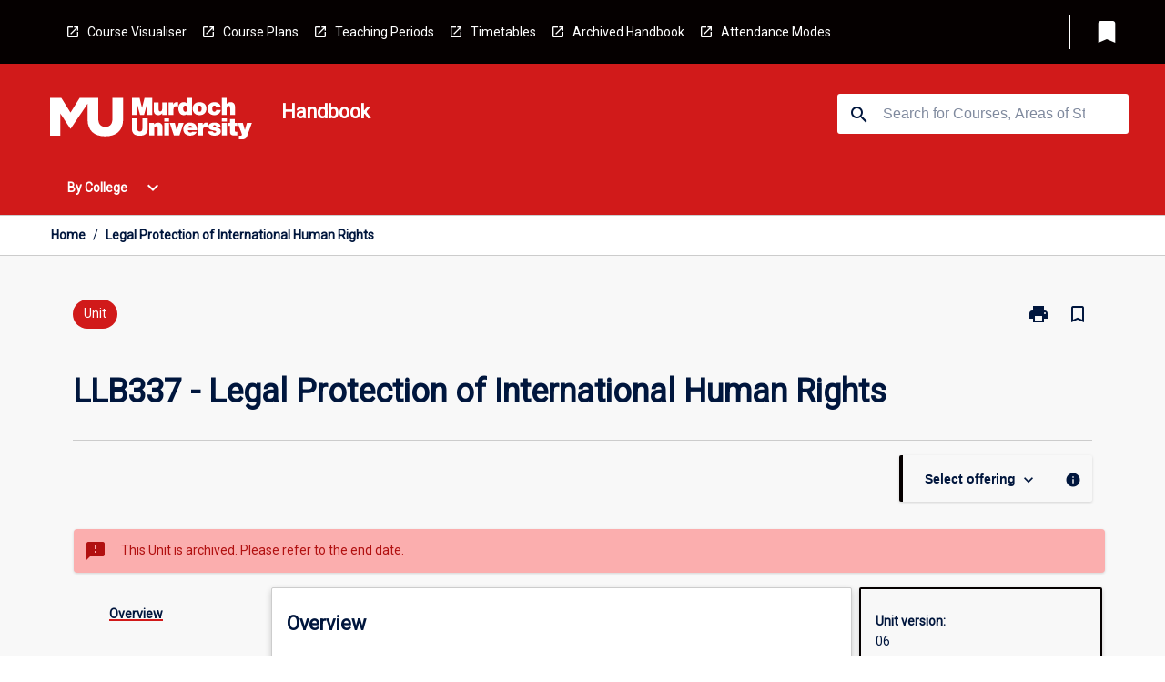

--- FILE ---
content_type: text/html
request_url: https://handbook.murdoch.edu.au/units/06/llb337
body_size: 28104
content:
<!DOCTYPE html><html><head><meta charSet="utf-8"/><meta name="viewport" content="width=device-width"/><link rel="icon" href="https://cap-theme-prod-ap-southeast-2.s3.ap-southeast-2.amazonaws.com/murdoch/murdoch-favicon.ico" role="navigation"/><title>Legal Protection of International Human Rights</title><link rel="canonical" href="https://handbook.murdoch.edu.au/units/06/llb337"/><meta name="description" content="The Murdoch University Handbook is the official source of information about Murdoch University&#x27;s courses, majors and units."/><meta name="author" content=""/><meta name="keywords" content=""/><meta name="DC.Language" content="en" scheme="RFC1766"/><meta name="DC.Identifier" content=""/><meta name="DC.Description" content=""/><meta name="EDNA.Audience" content="Academic &amp; administrative staff, Current &amp; prospective students, Alumni and other Visitors"/><meta name="DC.Date" content="" scheme="ISO8601"/><meta name="DC.Publisher" content="Murdoch University"/><meta name="DC.Creator" content="Murdoch University"/><meta name="next-head-count" content="15"/><link rel="preload" href="/_next/static/css/63c0e16d48e05785.css" as="style"/><link rel="stylesheet" href="/_next/static/css/63c0e16d48e05785.css" data-n-g=""/><noscript data-n-css=""></noscript><script defer="" nomodule="" src="/_next/static/chunks/polyfills-78c92fac7aa8fdd8.js"></script><script src="/_next/static/chunks/webpack-8758d94b1620cc17.js" defer=""></script><script src="/_next/static/chunks/framework-1399ac321e9cc459.js" defer=""></script><script src="/_next/static/chunks/main-e9802e22d31dabaa.js" defer=""></script><script src="/_next/static/chunks/pages/_app-22507d37c7f5a70b.js" defer=""></script><script src="/_next/static/chunks/20-6ee15222ab599037.js" defer=""></script><script src="/_next/static/chunks/657-0f6e1c3a96cd1544.js" defer=""></script><script src="/_next/static/chunks/154-4f4ca9b9162a4381.js" defer=""></script><script src="/_next/static/chunks/27-a7af5c75d2b0c601.js" defer=""></script><script src="/_next/static/chunks/218-ec0541a8c0959690.js" defer=""></script><script src="/_next/static/chunks/pages/%5B...catchAll%5D-c0e2fde83b6053d0.js" defer=""></script><script src="/_next/static/a55880ytfXTmYLPdqcKiN/_buildManifest.js" defer=""></script><script src="/_next/static/a55880ytfXTmYLPdqcKiN/_ssgManifest.js" defer=""></script></head><body><script>window.__SITE_ENV_CONFIG__ = {"API_DOMAIN":"api-ap-southeast-2.prod.courseloop.com","CF_URL":"cf-api-ap-southeast-2.prod.courseloop.com"};
          window.__SITE_BOOTSTRAP_CONFIG__ = {"domain":"handbook.murdoch.edu.au","GA_TRACKING_ID":"GTM-KX629LX","REPORT_VITALS":"true","siteId":"murdoch-prod-pres"};</script><div id="__next"><script>
              (function(w,d,s,l,i){w[l]=w[l]||[];w[l].push({'gtm.start':
              new Date().getTime(),event:'gtm.js'});var f=d.getElementsByTagName(s)[0],
              j=d.createElement(s),dl=l!='dataLayer'?'&l='+l:'';j.async=true;j.src=
              'https://www.googletagmanager.com/gtm.js?id='+i+dl;f.parentNode.insertBefore(j,f);
              })(window,document,'script','dataLayer','GTM-KX629LX');
            </script><noscript><iframe src="https://www.googletagmanager.com/ns.html?id=GTM-KX629LX" height="0" width="0" style="display:none;visibility:hidden"></iframe></noscript><style data-emotion="css-global nl6jt7-GlobalStylesProvider--GlobalStyles">@import url(https://fonts.googleapis.com/css?family=Roboto);@import url('https://fonts.googleapis.com/icon?family=Material+Icons');html,body{height:100%;}html{height:100%;scroll-behavior:smooth;}body{margin:0;font-family:'Roboto','Helvetica','Arial',sans-serif;max-width:100vw;overflow-x:hidden;font-size:14px;line-height:1.618;color:#00163D;}*,*:before,*:after{box-sizing:border-box;}h2{font-size:36px;}h3,.h3{color:#00163D;font-size:22px;font-weight:600;}h4{color:#00163D;font-size:16px;font-weight:bolder;}h5{font-size:14px;}h6{font-size:14px;font-weight:600;text-transform:uppercase;margin:0;}.BrowseResultContainer{min-height:60px;-webkit-align-content:center;-ms-flex-line-pack:center;align-content:center;}.icon.ai-link-arrow-section{padding-left:0!important;}@media print{@page{size:794px 1123px;}body.mozilla{max-width:794px;margin:auto;}}.material-icons.md-18{font-size:18px;}.material-icons.md-24{font-size:24px;}.material-icons.md-36{font-size:36px;}.material-icons.md-48{font-size:48px;}.material-icons.md-dark{color:rgba(0, 0, 0, 0.54);}.material-icons.md-dark.md-inactive{color:rgba(0, 0, 0, 0.26);}.material-icons.md-light{color:rgba(255, 255, 255, 1);}.material-icons.md-light.md-inactive{color:rgba(255, 255, 255, 0.3);}small{font-size:13px;}div.rrs .rrs__button{color:#00163D;}div.rrs .rrs__button .rrs__label,div.rrs .rrs__button:focus .rrs__label{border:none;outline:none;}div.rrs .rrs__option:focus{outline:none;}div.rrs .rrs__option.rrs__option--selected,div.rrs .rrs__option.rrs__option--next-selection,div.rrs .rrs__option:hover{color:#00163D;background:#E6E8EC;}.sr-only{position:absolute;overflow:hidden;clip:rect(0 0 0 0);height:1px;width:1px;margin:-1px;padding:0;border:0;}a:not([data-ignore-global-target])[target='_blank']{display:inline-block;position:relative;padding-left:1.5rem;}@media print{a:not([data-ignore-global-target])[target='_blank']{padding-left:0;}}a:not([data-ignore-global-target])[target='_blank']:before{content:'open_in_new';font-family:'Material Icons';font-size:1.143em;position:absolute;left:0;bottom:50%;-webkit-transform:translateY(50%);-moz-transform:translateY(50%);-ms-transform:translateY(50%);transform:translateY(50%);text-transform:none;speak:never;}@media print{a:not([data-ignore-global-target])[target='_blank']:before{display:none;}}a:not([data-ignore-global-target])[target='_blank'].header-quicklink,a:not([data-ignore-global-target])[target='_blank'].footer-quicklink{padding:1.5rem 1.5rem 1.5rem 35px;}a:not([data-ignore-global-target])[target='_blank'].academic-item-quick-links:before{content:'';}p a:not([data-ignore-global-target])[target='_blank']{padding-left:0px;}p a:not([data-ignore-global-target])[target='_blank']:hover,p a:not([data-ignore-global-target])[target='_blank']:focus{-webkit-text-decoration:underline;text-decoration:underline;}p a:not([data-ignore-global-target])[target='_blank']:before{display:none;}.readmore-content-wrapper a:not([data-ignore-global-target])[target='_blank']{padding-left:0;}.readmore-content-wrapper a:not([data-ignore-global-target])[target='_blank']:before{display:none;}a:-webkit-any-link{-webkit-text-decoration:none;text-decoration:none;}[class*='ToastBox']{bottom:0;display:grid;left:0;place-items:center;right:0;}[class*='ToastBox'] [class*='Box-Card']{border:0;border-radius:0;margin:0.25rem 0 0;width:calc(100vw - 1rem);}[class*='ToastBox'] .icon{margin-top:0.2rem;}.unswfeestable{width:100%;border-spacing:0;}.unswfeestable th{font-size:12px;}.unswfeestable th,.unswfeestable td{text-align:left;color:#646464;padding:1rem;}.unswfeestable tbody tr:nth-of-type(odd){background:#fafafa;}.unswfeestable tbody tr:first-of-type{font-weight:unset;}.unswfeestable a{-webkit-text-decoration:none;text-decoration:none;}.unswfeestable a:hover{-webkit-text-decoration:underline;text-decoration:underline;}.unswfeestable a::before{font-family:"Material Icons";font-weight:400;font-style:normal;display:inline-block;content:"open_in_new";margin-right:0.5em;}@media screen and (max-width: 319px){.unswfeestable,.unswfeestable tbody,.unswfeestable tr,.unswfeestable td{display:block;}.unswfeestable thead,.unswfeestable th{display:none;}.unswfeestable td{padding:0;}.unswfeestable tbody tr{padding:1em;border:1px solid #d2d2d2;}.unswfeestable tbody tr:nth-of-type(odd){background:inherit;}.unswfeestable tbody tr:not(:last-child){margin-bottom:10px;}.unswfeestable tbody tr td:first-of-type{margin-bottom:4px;}}@media print{*{overflow:visible!important;-webkit-print-color-adjust:exact!important;-webkit-print-color-adjust:exact!important;color-adjust:exact!important;}#academic-item-banner>div{padding:0;}[class*='SGlobalHeader'],[role='search'],nav,#dropdownmenu,[class*='BreadcrumbsBar'],[class*='NavMenuItemContainer'],[class*='StyledNavMenuCol'],[class*='ToggleContainer'] a,[class*='AccordionItemHeader'] button,.AccordionItem button,[Class*='AccordionHeader'] button,[class*='CallToActionButton'],[class*='Favorites--FavButton'],[class*='Page--GlobalLinksGrid']{display:none!important;}[class*='Card'],[class*='SAccordionContainer'],[class*='SAccordionContentContainer'],[class*='AttributesTable'],[class*='SAccordionHeader']{break-inside:auto;}[class*='StyledAILink'],a{break-inside:avoid;}[class*='SAccordionContainer'],[class*='SAccordionContentContainer'],[class*='SAccordionBodyContainer'],[class*='SAccordionBody'],[class*='CollapsibleContainer']{max-height:-webkit-max-content!important;max-height:-moz-max-content!important;max-height:max-content!important;height:-webkit-max-content!important;height:-moz-max-content!important;height:max-content!important;visibility:visible!important;}[class*='ReadMore--Body']{height:-webkit-fit-content!important;height:-moz-fit-content!important;height:fit-content!important;}[class*='ReadMore--Body'].clamp .readmore-content-wrapper{display:block!important;}[class*='SAccordionContentContainer']{white-space:initial!important;}[class*='SAccordionRegion']{visibility:visible!important;}[class*='SAccordionRegion'] *{visibility:visible!important;}[id*='structure']{break-inside:auto;}[id*='structure'] [class*='Card']{break-inside:auto;}[id*='structure'] [class*='Card'] [class*='SAccordionHeader'],[id*='structure'] [class*='Card'] [class*='StyledAILink'],[id*='structure'] [class*='Card'] .cs-item{break-inside:avoid;}[id*='structure'] [class*='Card'] [class*='StyledAILink'].cs-list-item{padding-top:0.25rem;padding-bottom:0.25rem;break-inside:avoid;}.logo{margin-left:0;}.main[role='banner'],.wrapper-sb{padding-left:0!important;}.academicItem [class*='BannerSection']{padding:1rem 0;margin:1rem auto;width:calc(100% - 1rem);}.academicItem [class*='BannerSection'] .contentWrapper{margin:0!important;}.academicItem [class*='BannerSection'] .contentWrapper [class*='Wrapper']{max-width:100vw;}.academicItem [class*='BannerSection'] .contentWrapper [class*='Wrapper'] [class*='StyledOverviewBadge']{margin-left:0rem;}.academicItem [class*='BannerSection'] .contentWrapper [class*='Wrapper'] h2{padding:0 1rem;}.academicItem [class*='BannerSection'] .contentWrapper [class*='Wrapper'] h2 +div{padding:0 1rem;}[class*='HtmlContent--Content']{width:100%!important;}[class*='Card']{box-shadow:none!important;}[class*='SAccordionToggleAll'],[class*='PrintButton']{display:none!important;}}.screen-only{display:block;}.print-only{display:none;}@media print{.screen-only{display:none!important;}.print-only{display:block!important;page-break-inside:avoid!important;break-inside:avoid!important;}}</style><style data-emotion="css 2hlkr4-Page--Container">.css-2hlkr4-Page--Container{background-color:#fff;}@media screen{.css-2hlkr4-Page--Container{display:-webkit-box;display:-webkit-flex;display:-ms-flexbox;display:flex;-webkit-flex-direction:column;-ms-flex-direction:column;flex-direction:column;min-height:100vh;}}</style><div class="css-2hlkr4-Page--Container e11sejwe3"><style data-emotion="css yqexlw-styled--SHeader">.css-yqexlw-styled--SHeader{-webkit-flex-direction:column;-ms-flex-direction:column;flex-direction:column;width:100%;}.css-yqexlw-styled--SHeader .wrapper{display:-webkit-box;display:-webkit-flex;display:-ms-flexbox;display:flex;}.css-yqexlw-styled--SHeader .wrapper-sb{-webkit-box-pack:justify;-webkit-justify-content:space-between;justify-content:space-between;}.css-yqexlw-styled--SHeader .wrapper-end{-webkit-box-pack:end;-ms-flex-pack:end;-webkit-justify-content:flex-end;justify-content:flex-end;}.css-yqexlw-styled--SHeader .wrapper .logo,.css-yqexlw-styled--SHeader .wrapper .title,.css-yqexlw-styled--SHeader .wrapper .search,.css-yqexlw-styled--SHeader .wrapper .menu{-webkit-flex:1 1 auto;-ms-flex:1 1 auto;flex:1 1 auto;}.css-yqexlw-styled--SHeader .main{color:#FFFFFF;padding:1rem 2rem;}.css-yqexlw-styled--SHeader .main .logo{width:-webkit-min-content;width:-moz-min-content;width:min-content;-webkit-flex:0 0 auto;-ms-flex:0 0 auto;flex:0 0 auto;margin-right:2rem;padding-top:21px;margin-left:15px;}@media screen and (max-width: 575px){.css-yqexlw-styled--SHeader .main .logo{margin-left:5px;}}@media (max-width: 767px) and (min-width: 576px){.css-yqexlw-styled--SHeader .main .logo{margin-left:20px;}}@media (max-width: 991px) and (min-width: 768px){.css-yqexlw-styled--SHeader .main .logo{margin-left:15px;}}@media (max-width: 1200px) and (min-width: 992px){.css-yqexlw-styled--SHeader .main .logo{margin-left:0;}}.css-yqexlw-styled--SHeader .main .title h1{font-size:1.35rem;}@media screen and (max-width: 575px){.css-yqexlw-styled--SHeader .main{padding:1rem;}.css-yqexlw-styled--SHeader .main .logo{margin-right:1rem;}.css-yqexlw-styled--SHeader .main .logo img{max-width:100px;}.css-yqexlw-styled--SHeader .main [class*='Flex']:first-of-type .title h1{font-size:1rem;}}@media screen and (max-width: 767px){.css-yqexlw-styled--SHeader .main .title{max-width:60%;}.css-yqexlw-styled--SHeader .main .title h1{margin:0;}}.css-yqexlw-styled--SHeader .footer{min-height:45px;background-color:#f1f1f1;}.css-yqexlw-styled--SHeader .header-quicklink:hover,.css-yqexlw-styled--SHeader .header-quicklink:focus{background-color:rgba(0, 0, 0, 0.2);-webkit-text-decoration:underline;text-decoration:underline;}.css-yqexlw-styled--SHeader .header-quicklink:focus{margin:3px;background-color:rgba(0, 0, 0, 0.2);outline:2px solid #FFFFFF;}.css-yqexlw-styled--SHeader .bookmark-button{color:#00163D;border-radius:3px;}.css-yqexlw-styled--SHeader .bookmark-button:hover{background-color:rgba(0, 0, 0, 0.2);}.css-yqexlw-styled--SHeader .bookmark-button:focus{background-color:rgba(0, 0, 0, 0.2);outline:2px solid #FFFFFF;}</style><div class="css-yqexlw-styled--SHeader eic739x25"><style data-emotion="css g98l6m-styled--LinkBar">.css-g98l6m-styled--LinkBar{color:#FFFFFF;background-color:#050000;}</style><div class="header css-g98l6m-styled--LinkBar eic739x28"><style data-emotion="css l0qq7c-Wrapper--Wrapper-styled--SHeaderLinksWrapper">.css-l0qq7c-Wrapper--Wrapper-styled--SHeaderLinksWrapper{max-width:1200px;margin:0 auto;display:none;display:none;-webkit-box-pack:end;-ms-flex-pack:end;-webkit-justify-content:flex-end;justify-content:flex-end;}@media screen and (min-width: 319px){.css-l0qq7c-Wrapper--Wrapper-styled--SHeaderLinksWrapper{display:none;}}@media screen and (min-width: 575px){.css-l0qq7c-Wrapper--Wrapper-styled--SHeaderLinksWrapper{display:none;}}@media screen and (min-width: 767px){.css-l0qq7c-Wrapper--Wrapper-styled--SHeaderLinksWrapper{display:-webkit-box;display:-webkit-flex;display:-ms-flexbox;display:flex;}}@media screen and (min-width: 319px){.css-l0qq7c-Wrapper--Wrapper-styled--SHeaderLinksWrapper{display:none;}}@media screen and (min-width: 575px){.css-l0qq7c-Wrapper--Wrapper-styled--SHeaderLinksWrapper{display:none;}}@media screen and (min-width: 767px){.css-l0qq7c-Wrapper--Wrapper-styled--SHeaderLinksWrapper{display:-webkit-box;display:-webkit-flex;display:-ms-flexbox;display:flex;}}</style><div display="none,none,none,flex" class="css-l0qq7c-Wrapper--Wrapper-styled--SHeaderLinksWrapper eic739x15"><style data-emotion="css vey488-SkipContent--SkipContentDesktop">.css-vey488-SkipContent--SkipContentDesktop [data-reach-skip-link]{border:0;clip:rect(0 0 0 0);height:1px;width:1px;margin:-1px;padding:0;overflow:hidden;position:absolute;}.css-vey488-SkipContent--SkipContentDesktop [data-reach-skip-nav-link]:focus{padding:10px;position:fixed;top:15px;left:25px;background:#ffffff;z-index:1;width:10em;height:auto;clip:auto;color:#00163D;font-weight:bold;box-shadow:0 2px 5px rgb(0 0 0 / 18%)!important;border-radius:3px;text-align:center;display:block;z-index:99999;-webkit-text-decoration:underline;text-decoration:underline;outline:2px solid #00163D;}@media screen and (max-width: 767px){.css-vey488-SkipContent--SkipContentDesktop{margin-left:10px;}}</style><div class="css-vey488-SkipContent--SkipContentDesktop e10gss2d1"><a href="#reach-skip-nav" data-reach-skip-link="" data-reach-skip-nav-link="">Skip to content</a></div><style data-emotion="css 9xo3sw-HeaderLinks--HeaderLinksContainer">.css-9xo3sw-HeaderLinks--HeaderLinksContainer{-webkit-flex:1;-ms-flex:1;flex:1;display:-webkit-box;display:-webkit-flex;display:-ms-flexbox;display:flex;-webkit-align-items:center;-webkit-box-align:center;-ms-flex-align:center;align-items:center;-webkit-box-flex-wrap:wrap;-webkit-flex-wrap:wrap;-ms-flex-wrap:wrap;flex-wrap:wrap;-webkit-box-pack:start;-ms-flex-pack:start;-webkit-justify-content:flex-start;justify-content:flex-start;margin:1rem 1rem 1rem 2rem;border-right:1px solid #FFFFFF;padding-right:8px;}</style><nav class="header-quicklink-container css-9xo3sw-HeaderLinks--HeaderLinksContainer e17vx14c1" aria-label="quick links"><style data-emotion="css 1hf2b9t-HeaderLinks--HeaderLinkItem">.css-1hf2b9t-HeaderLinks--HeaderLinkItem{padding:0.5rem 0 0.5rem 1.5rem;color:#FFFFFF;-webkit-text-decoration:none;text-decoration:none;position:relative;margin-right:1rem;}</style><a data-ignore-global-target="true" class="header-quicklink css-1hf2b9t-HeaderLinks--HeaderLinkItem e17vx14c0" href="https://goto.murdoch.edu.au/CourseVisualiser" aria-label="Course Visualiser" target="_blank" data-testid="header-quicklink-0" role="navigation">Course Visualiser</a><a data-ignore-global-target="true" class="header-quicklink css-1hf2b9t-HeaderLinks--HeaderLinkItem e17vx14c0" href="http://goto.murdoch.edu.au/CoursePlanningPage" aria-label="Course Plans" target="_blank" data-testid="header-quicklink-1" role="navigation">Course Plans</a><a data-ignore-global-target="true" class="header-quicklink css-1hf2b9t-HeaderLinks--HeaderLinkItem e17vx14c0" href="https://goto.murdoch.edu.au/TeachingPeriodsCensusDates" aria-label="Teaching Periods" target="_blank" data-testid="header-quicklink-2" role="navigation">Teaching Periods</a><a data-ignore-global-target="true" class="header-quicklink css-1hf2b9t-HeaderLinks--HeaderLinkItem e17vx14c0" href="http://goto.murdoch.edu.au/TeachingTimetables" aria-label="Timetables" target="_blank" data-testid="header-quicklink-3" role="navigation">Timetables</a><a data-ignore-global-target="true" class="header-quicklink css-1hf2b9t-HeaderLinks--HeaderLinkItem e17vx14c0" href="https://goto.murdoch.edu.au/ArchivedHandbooks" aria-label="Archived Handbook" target="_blank" data-testid="header-quicklink-4" role="navigation">Archived Handbook</a><a data-ignore-global-target="true" class="header-quicklink css-1hf2b9t-HeaderLinks--HeaderLinkItem e17vx14c0" href="https://www.murdoch.edu.au/study/why-choose-murdoch/flexible-study-options/attendance-modes" aria-label="Attendance Modes" target="_blank" data-testid="header-quicklink-5" role="navigation">Attendance Modes</a></nav><style data-emotion="css lzx77r-styled--SMenuButtonContainer">.css-lzx77r-styled--SMenuButtonContainer{position:relative;-webkit-align-self:center;-ms-flex-item-align:center;align-self:center;}</style><div aria-labelledby="my-lists-items" class="css-lzx77r-styled--SMenuButtonContainer etn7ac80"><style data-emotion="css 2kqi43-Button--Button-Button-Button--IconButton-IconButton-styled--SMenuButton">.css-2kqi43-Button--Button-Button-Button--IconButton-IconButton-styled--SMenuButton{font-weight:600;border-width:1px;border-style:solid;border-color:transparent;border-radius:3px;color:#424242;fill:#424242;background-color:#f5f5f5;border-color:#e0e0e0;padding:0.5rem 1.75rem;font-size:14px;cursor:pointer;-webkit-transition:background-color 140ms ease,border-color 140ms ease;transition:background-color 140ms ease,border-color 140ms ease;display:-webkit-box;display:-webkit-flex;display:-ms-flexbox;display:flex;background:none;border:none;padding:4px;border-radius:50%;color:#00163D;border-radius:0;padding:0.5rem;}.css-2kqi43-Button--Button-Button-Button--IconButton-IconButton-styled--SMenuButton:hover{background-color:#eeeeee;border-color:#bdbdbd;}.css-2kqi43-Button--Button-Button-Button--IconButton-IconButton-styled--SMenuButton:disabled{color:#d2d2d2;fill:#d2d2d2;background-color:#a6a6a6;border-color:#a6a6a6;cursor:default;}.css-2kqi43-Button--Button-Button-Button--IconButton-IconButton-styled--SMenuButton:disabled:hover{background-color:#E6E8EC;}.css-2kqi43-Button--Button-Button-Button--IconButton-IconButton-styled--SMenuButton:hover,.css-2kqi43-Button--Button-Button-Button--IconButton-IconButton-styled--SMenuButton:focus{background:#E6E8EC;}.css-2kqi43-Button--Button-Button-Button--IconButton-IconButton-styled--SMenuButton:focus{outline:2px solid;}.css-2kqi43-Button--Button-Button-Button--IconButton-IconButton-styled--SMenuButton:disabled{border:none;background:none;}.css-2kqi43-Button--Button-Button-Button--IconButton-IconButton-styled--SMenuButton:disabled:hover{border:none;background:none;}.css-2kqi43-Button--Button-Button-Button--IconButton-IconButton-styled--SMenuButton:hover{background-color:#E6E8EC;}.css-2kqi43-Button--Button-Button-Button--IconButton-IconButton-styled--SMenuButton:focus{outline:2px solid #00163D;}</style><button class="bookmark-button css-2kqi43-Button--Button-Button-Button--IconButton-IconButton-styled--SMenuButton etn7ac82" aria-label="My List" aria-expanded="false" aria-controls="my-list-container" data-testid="bookmark-icon"><style data-emotion="css sv3te4-styled--SBookmarkIcon">.css-sv3te4-styled--SBookmarkIcon.material-icons{color:#FFFFFF;}</style><style data-emotion="css 8zm7sj-MaterialIcon--IconWrapper-styled--SBookmarkIcon">.css-8zm7sj-MaterialIcon--IconWrapper-styled--SBookmarkIcon{vertical-align:middle;}.css-8zm7sj-MaterialIcon--IconWrapper-styled--SBookmarkIcon.material-icons{color:#FFFFFF;}</style><i aria-hidden="true" class="material-icons 32px etn7ac81 css-8zm7sj-MaterialIcon--IconWrapper-styled--SBookmarkIcon e1lj33n40" style="font-size:32px">bookmark</i></button></div></div></div><style data-emotion="css x9n91g-styled--BrandBar">.css-x9n91g-styled--BrandBar{background-color:#D11A1A;}@media screen and (max-width: 991px){.css-x9n91g-styled--BrandBar{padding:0.5rem!important;}}</style><div class="main css-x9n91g-styled--BrandBar eic739x27" role="banner"><style data-emotion="css 1dc5kae-Wrapper--Wrapper">.css-1dc5kae-Wrapper--Wrapper{max-width:1200px;margin:0 auto;}</style><div class="wrapper wrapper-sb css-1dc5kae-Wrapper--Wrapper ezw699s0"><style data-emotion="css 1x6ok2h-SkipContent--SkipContentMobile">.css-1x6ok2h-SkipContent--SkipContentMobile [data-reach-skip-link]{border:0;clip:rect(0 0 0 0);height:1px;width:1px;margin:-1px;padding:0;overflow:hidden;position:absolute;display:none;}@media screen and (max-width: 767px){.css-1x6ok2h-SkipContent--SkipContentMobile [data-reach-skip-link]{display:block;}}.css-1x6ok2h-SkipContent--SkipContentMobile [data-reach-skip-nav-link]:focus{padding:10px;position:fixed;top:15px;left:10px;background:#ffffff;z-index:1;width:10em;height:auto;clip:auto;color:#00163D;font-weight:bold;box-shadow:0 2px 5px rgb(0 0 0 / 18%)!important;border-radius:3px;text-align:center;display:none;z-index:99999;-webkit-text-decoration:underline;text-decoration:underline;outline:2px solid #00163D;}@media screen and (max-width: 767px){.css-1x6ok2h-SkipContent--SkipContentMobile [data-reach-skip-nav-link]:focus{display:block;}}</style><div class="css-1x6ok2h-SkipContent--SkipContentMobile e10gss2d0"><a href="#reach-skip-nav" data-reach-skip-link="" data-reach-skip-nav-link="">Skip to content</a></div><style data-emotion="css 99e8j4-Box--Box-Box-Flex--Flex-Flex">.css-99e8j4-Box--Box-Box-Flex--Flex-Flex{-webkit-flex:1;-ms-flex:1;flex:1;box-sizing:border-box;-webkit-align-items:center;-webkit-box-align:center;-ms-flex-align:center;align-items:center;display:-webkit-box;display:-webkit-flex;display:-ms-flexbox;display:flex;}</style><div class="css-99e8j4-Box--Box-Box-Flex--Flex-Flex e8qda2r1"><div class="logo"><style data-emotion="css 1cisq2o-styled--SLogo">.css-1cisq2o-styled--SLogo{height:47.2px;width:222px;}</style><style data-emotion="css 10wsaf7-Logo--LinkLogo">.css-10wsaf7-Logo--LinkLogo{border:none!important;display:inline-block;}.css-10wsaf7-Logo--LinkLogo:focus{outline:2px solid #FFFFFF;}</style><a href="https://www.murdoch.edu.au/" data-testid="header-logo" title="Click here to go to the Murdoch University website" target="_blank" data-ignore-global-target="true" role="navigation" class="css-10wsaf7-Logo--LinkLogo ekvpsa90"><style data-emotion="css dl703k-Logo--LogoImage">.css-dl703k-Logo--LogoImage{width:222px;height:47.2px;}</style><img src="https://cap-theme-prod-ap-southeast-2.s3.ap-southeast-2.amazonaws.com/murdoch/White.svg" height="47.2px" width="222px" alt="logo" class="css-dl703k-Logo--LogoImage ekvpsa91"/></a></div><div class="title"><style data-emotion="css hx4mu3-GlobalHeader--TitleWrapper">.css-hx4mu3-GlobalHeader--TitleWrapper{padding-right:25px;}</style><div class="css-hx4mu3-GlobalHeader--TitleWrapper e1ppy7xt0"><h1 data-testid="title">Handbook</h1></div></div></div><style data-emotion="css jshiy7-Box--Box-Box-Flex--Flex-Flex">.css-jshiy7-Box--Box-Box-Flex--Flex-Flex{box-sizing:border-box;display:-webkit-box;display:-webkit-flex;display:-ms-flexbox;display:flex;}</style><div class="css-jshiy7-Box--Box-Box-Flex--Flex-Flex e8qda2r1"><style data-emotion="css 1rytsa2-styled--StyledSearchContainer">.css-1rytsa2-styled--StyledSearchContainer{display:-webkit-box;display:-webkit-flex;display:-ms-flexbox;display:flex;-webkit-flex-direction:column;-ms-flex-direction:column;flex-direction:column;-webkit-box-pack:center;-ms-flex-pack:center;-webkit-justify-content:center;justify-content:center;margin-top:0;}</style><div class="search css-1rytsa2-styled--StyledSearchContainer eic739x24" role="search"><style data-emotion="css hd1bjm-Position--Position-Position--Relative-MiniSearch--StyledMiniSearchContainer">.css-hd1bjm-Position--Position-Position--Relative-MiniSearch--StyledMiniSearchContainer{position:relative;padding-top:3px;}.css-hd1bjm-Position--Position-Position--Relative-MiniSearch--StyledMiniSearchContainer .advancedLinkWrapper{display:none;}.css-hd1bjm-Position--Position-Position--Relative-MiniSearch--StyledMiniSearchContainer.emptyResult .advancedLinkWrapper{display:block;}@media screen and (max-width: 767px){.css-hd1bjm-Position--Position-Position--Relative-MiniSearch--StyledMiniSearchContainer{position:absolute;-webkit-transform:translate(-85%, 0);-moz-transform:translate(-85%, 0);-ms-transform:translate(-85%, 0);transform:translate(-85%, 0);z-index:20;border:none;}}</style><div class="css-hd1bjm-Position--Position-Position--Relative-MiniSearch--StyledMiniSearchContainer e1cttxhc0"><style data-emotion="css s40qz3-Input--SSearchButton">.css-s40qz3-Input--SSearchButton{width:320px;padding:0.34rem 0.15rem 0.34rem 1rem;text-align:left;font-size:1rem;font-family:({theme:e})=>e?.client?.global?.typography?.fontFamily;color:#a6a6a6;background-color:white;box-shadow:0 2px 5px rgba(0,0,0,0.18);font-size:14px;color:rgba(0, 0, 0, 0.87);border:1px solid #00163D;border-radius:3px;background:#ffffff;}.css-s40qz3-Input--SSearchButton:focus{outline:2px solid #FFFFFF;background-color:({theme:e})=>(0,x.H)(e?.colors?.black,.2);}.css-s40qz3-Input--SSearchButton:hover{background-color:({theme:e})=>(0,x.H)(e?.colors?.black,.2);}.css-s40qz3-Input--SSearchButton:focus{outline:2px solid #00163D;}.css-s40qz3-Input--SSearchButton div{display:grid;grid-template-areas:'placeholder search';grid-template-columns:auto 30px;}.css-s40qz3-Input--SSearchButton div span{color:rgba(0, 22, 61, 0.5);grid-area:placeholder;overflow:hidden;white-space:nowrap;text-overflow:ellipsis;line-height:2.5;}.css-s40qz3-Input--SSearchButton div i{color:#00163D;grid-area:search;padding:0.25rem 0;}@media screen and (max-width: 767px){.css-s40qz3-Input--SSearchButton{margin-right:-0.5rem;background-color:transparent;width:40px;padding:0.45rem 0.45rem;box-shadow:none;border:none;}.css-s40qz3-Input--SSearchButton:hover{background-color:rgba(0, 0, 0, 0.2);}.css-s40qz3-Input--SSearchButton:focus{background-color:rgba(0, 0, 0, 0.2);outline:2px solid #FFFFFF;border:none;}.css-s40qz3-Input--SSearchButton .search-icon{color:#FFFFFF;}}</style><button elevation="2" class="css-s40qz3-Input--SSearchButton ejfodyk2"><style data-emotion="css oxi151-MaterialIcon--IconWrapper">.css-oxi151-MaterialIcon--IconWrapper{vertical-align:middle;}</style><i aria-hidden="true" class="material-icons md-24 search-icon css-oxi151-MaterialIcon--IconWrapper e1lj33n40" style="font-size:md-24" tabindex="-1">search</i></button></div></div></div></div></div><style data-emotion="css vrt0a4-styled--BreadcrumbsBar">.css-vrt0a4-styled--BreadcrumbsBar{min-height:45px;background-color:#ffffff;border-top:1px solid #CCCCCC;border-bottom:1px solid #CCCCCC;}</style><nav aria-label="Breadcrumb" role="navigation" class="css-vrt0a4-styled--BreadcrumbsBar eic739x26"><style data-emotion="css zbgawh-Wrapper--Wrapper">.css-zbgawh-Wrapper--Wrapper{height:42px;max-width:1200px;margin:0 auto;padding-left:16px;padding-right:16px;display:-webkit-box;display:-webkit-flex;display:-ms-flexbox;display:flex;}</style><div display="flex" height="42" class="css-zbgawh-Wrapper--Wrapper ezw699s0"></div></nav><div id="reach-skip-nav" data-reach-skip-nav-content=""></div></div><style data-emotion="css 17g6zi4-Page--Main">.css-17g6zi4-Page--Main{background-color:#F8F8F8;-webkit-flex:1;-ms-flex:1;flex:1;}</style><main role="main" class="css-17g6zi4-Page--Main e11sejwe2"><style data-emotion="css 1tiz5hq-styled--Container">.css-1tiz5hq-styled--Container{background-color:#F8F8F8;display:-webkit-box;display:-webkit-flex;display:-ms-flexbox;display:flex;-webkit-flex-direction:column;-ms-flex-direction:column;flex-direction:column;}.css-1tiz5hq-styled--Container.home .banner .contentWrapper{padding:1rem 0;}.css-1tiz5hq-styled--Container.home .main .contentWrapper{max-width:100vw;padding:0;}.css-1tiz5hq-styled--Container.academicItem .main,.css-1tiz5hq-styled--Container.academicItem .aside{padding:0;margin-top:0!important;}@media screen and (min-width: 991px){.css-1tiz5hq-styled--Container.academicItem .main,.css-1tiz5hq-styled--Container.academicItem .aside{padding:0 0.5rem;}}.css-1tiz5hq-styled--Container.academicItem .main{max-width:100vw;margin-top:1rem;}@media screen and (max-width: 991px){.css-1tiz5hq-styled--Container.academicItem .main{margin-top:0;}}.css-1tiz5hq-styled--Container.academicItem .contentWrapper{padding:0;}.css-1tiz5hq-styled--Container.academicItem .content{overflow:initial;}.css-1tiz5hq-styled--Container.academicItem .content .e1jnv3nd0{max-width:16%;}.css-1tiz5hq-styled--Container.academicItem .content .e1jnv3nd1{top:0;}.css-1tiz5hq-styled--Container[class*='GeneralContent'] .contentWrapper{padding:0;}.css-1tiz5hq-styled--Container.search .AccordionItem{padding:0;}.css-1tiz5hq-styled--Container .AccordionItem{max-width:calc(100vw - 1rem);}.css-1tiz5hq-styled--Container .contentWrapper{overflow:initial;}.css-1tiz5hq-styled--Container .layout{position:relative;}@media screen and (min-width: calc(767px)){.css-1tiz5hq-styled--Container .layout{-webkit-flex-direction:column;-ms-flex-direction:column;flex-direction:column;}}</style><div class="AIPage css-1tiz5hq-styled--Container e1beyhwr9"><style data-emotion="css to8zii-styled--BannerSection">.css-to8zii-styled--BannerSection{background-color:#F8F8F8;padding:1rem;}.css-to8zii-styled--BannerSection:first-of-type{border-bottom:unset;}</style><div class="banner three css-to8zii-styled--BannerSection e1beyhwr10"><style data-emotion="css 5skxs7-styled--ContentWrapper">.css-5skxs7-styled--ContentWrapper{margin:0 auto;overflow:inherit;max-width:1200px;width:100%;padding:0 1rem;background-color:#F8F8F8;}</style><div class="contentWrapper css-5skxs7-styled--ContentWrapper e1beyhwr7"><style data-emotion="css 18insl6-Banner--Banner">.css-18insl6-Banner--Banner{width:100%;margin-bottom:4px;margin-left:0;margin-right:0;}@media screen and (min-width: 575px){.css-18insl6-Banner--Banner{margin-bottom:-35px;}}</style><div id="academic-item-banner" role="banner" aria-label="academic item" class="css-18insl6-Banner--Banner etpkvrf0"><style data-emotion="css 1mnbe2l-Wrapper--Wrapper">.css-1mnbe2l-Wrapper--Wrapper{width:100%;max-width:1200px;margin:0 auto;padding-left:0;padding-right:0;padding-top:0;padding-bottom:0;}@media screen and (min-width: 319px){.css-1mnbe2l-Wrapper--Wrapper{padding-left:0;padding-right:0;padding-top:0;padding-bottom:0;}}@media screen and (min-width: 575px){.css-1mnbe2l-Wrapper--Wrapper{padding-left:24px;padding-right:24px;padding-top:32px;padding-bottom:32px;}}@media screen and (min-width: 767px){.css-1mnbe2l-Wrapper--Wrapper{padding-left:24px;padding-right:24px;padding-top:32px;padding-bottom:32px;}}</style><div width="100%" class="css-1mnbe2l-Wrapper--Wrapper ezw699s0"><style data-emotion="css 7je9hj-Box--Box-Box-Flex--Flex-Flex-styled--StyledFlex">.css-7je9hj-Box--Box-Box-Flex--Flex-Flex-styled--StyledFlex{margin:0 auto;box-sizing:border-box;-webkit-flex-direction:column;-ms-flex-direction:column;flex-direction:column;display:-webkit-box;display:-webkit-flex;display:-ms-flexbox;display:flex;margin:0 auto;}.css-7je9hj-Box--Box-Box-Flex--Flex-Flex-styled--StyledFlex .ai-banner-variable-flex{-webkit-flex-direction:row;-ms-flex-direction:row;flex-direction:row;}@media screen and (max-width: 815px){.css-7je9hj-Box--Box-Box-Flex--Flex-Flex-styled--StyledFlex .ai-banner-variable-flex{-webkit-flex-direction:column;-ms-flex-direction:column;flex-direction:column;}}.css-7je9hj-Box--Box-Box-Flex--Flex-Flex-styled--StyledFlex .switcherContainer{margin-top:0;}@media screen and (max-width: 815px){.css-7je9hj-Box--Box-Box-Flex--Flex-Flex-styled--StyledFlex .switcherContainer{margin-top:24px;}}.css-7je9hj-Box--Box-Box-Flex--Flex-Flex-styled--StyledFlex .switcher{-webkit-box-pack:end;-ms-flex-pack:end;-webkit-justify-content:flex-end;justify-content:flex-end;}@media screen and (max-width: 815px){.css-7je9hj-Box--Box-Box-Flex--Flex-Flex-styled--StyledFlex .switcher{-webkit-box-pack:start;-ms-flex-pack:start;-webkit-justify-content:flex-start;justify-content:flex-start;}}@media print{.css-7je9hj-Box--Box-Box-Flex--Flex-Flex-styled--StyledFlex .switcher{display:none;}}</style><div class="css-7je9hj-Box--Box-Box-Flex--Flex-Flex-styled--StyledFlex e1ixoanv8"><style data-emotion="css eiyvuc-Box--Box-Box-Flex--Flex-Flex-styled--StyledFlex">.css-eiyvuc-Box--Box-Box-Flex--Flex-Flex-styled--StyledFlex{box-sizing:border-box;-webkit-box-pack:justify;-webkit-justify-content:space-between;justify-content:space-between;display:-webkit-box;display:-webkit-flex;display:-ms-flexbox;display:flex;}.css-eiyvuc-Box--Box-Box-Flex--Flex-Flex-styled--StyledFlex .ai-banner-variable-flex{-webkit-flex-direction:row;-ms-flex-direction:row;flex-direction:row;}@media screen and (max-width: 815px){.css-eiyvuc-Box--Box-Box-Flex--Flex-Flex-styled--StyledFlex .ai-banner-variable-flex{-webkit-flex-direction:column;-ms-flex-direction:column;flex-direction:column;}}.css-eiyvuc-Box--Box-Box-Flex--Flex-Flex-styled--StyledFlex .switcherContainer{margin-top:0;}@media screen and (max-width: 815px){.css-eiyvuc-Box--Box-Box-Flex--Flex-Flex-styled--StyledFlex .switcherContainer{margin-top:24px;}}.css-eiyvuc-Box--Box-Box-Flex--Flex-Flex-styled--StyledFlex .switcher{-webkit-box-pack:end;-ms-flex-pack:end;-webkit-justify-content:flex-end;justify-content:flex-end;}@media screen and (max-width: 815px){.css-eiyvuc-Box--Box-Box-Flex--Flex-Flex-styled--StyledFlex .switcher{-webkit-box-pack:start;-ms-flex-pack:start;-webkit-justify-content:flex-start;justify-content:flex-start;}}@media print{.css-eiyvuc-Box--Box-Box-Flex--Flex-Flex-styled--StyledFlex .switcher{display:none;}}</style><div class="css-eiyvuc-Box--Box-Box-Flex--Flex-Flex-styled--StyledFlex e1ixoanv8"><style data-emotion="css 1uku98x-Pill--Pill-Pill-Badge--Badge-styled--StyledOverviewBadge">.css-1uku98x-Pill--Pill-Pill-Badge--Badge-styled--StyledOverviewBadge{font-size:12px;text-transform:uppercase;border-width:2px;border-style:solid;border-radius:1000px;padding:2px 8px;font-size:0.75rem;color:#FFFFFF;background-color:#D11A1A;border-color:#FFFFFF;text-align:center;white-space:nowrap;vertical-align:baseline;line-height:1;text-overflow:ellipsis;overflow:hidden;border-radius:1rem;display:inline-block;padding:0.5rem 0.75rem;margin-right:0.25rem;border-width:0;text-transform:capitalize;font-size:0.75rem;border-color:[object Object];color:#FFFFFF;background-color:#D11A1A;font-size:14px;color:#FFFFFF;background-color:#D11A1A;text-transform:unset;}.css-1uku98x-Pill--Pill-Pill-Badge--Badge-styled--StyledOverviewBadge:empty{display:none;}</style><span color="#FFFFFF" font-size="0.75rem" class="css-1uku98x-Pill--Pill-Pill-Badge--Badge-styled--StyledOverviewBadge e1ixoanv0">Unit</span><style data-emotion="css rv781d-Box--Box-Box-Flex--Flex-Flex-styled--StyledFlexContainer">.css-rv781d-Box--Box-Box-Flex--Flex-Flex-styled--StyledFlexContainer{box-sizing:border-box;display:-webkit-box;display:-webkit-flex;display:-ms-flexbox;display:flex;-webkit-align-items:baseline;-webkit-box-align:baseline;-ms-flex-align:baseline;align-items:baseline;}@media screen and (max-width: 575px){.css-rv781d-Box--Box-Box-Flex--Flex-Flex-styled--StyledFlexContainer{-webkit-flex-direction:row;-ms-flex-direction:row;flex-direction:row;}}</style><div class="css-rv781d-Box--Box-Box-Flex--Flex-Flex-styled--StyledFlexContainer e1ixoanv7"><style data-emotion="css ji94tt-Button--Button-Button-Button--IconButton-IconButton-styled--PrintButton">.css-ji94tt-Button--Button-Button-Button--IconButton-IconButton-styled--PrintButton{font-weight:600;border-width:1px;border-style:solid;border-color:transparent;border-radius:3px;color:#424242;fill:#424242;background-color:#f5f5f5;border-color:#e0e0e0;padding:0.5rem 1.75rem;font-size:14px;padding:0;cursor:pointer;-webkit-transition:background-color 140ms ease,border-color 140ms ease;transition:background-color 140ms ease,border-color 140ms ease;display:-webkit-box;display:-webkit-flex;display:-ms-flexbox;display:flex;background:none;border:none;padding:4px;border-radius:50%;color:#00163D;display:inherit;border-radius:2px;padding:1rem;min-width:100px;line-height:1.618;min-width:-webkit-fit-content;min-width:-moz-fit-content;min-width:fit-content;padding:0;}.css-ji94tt-Button--Button-Button-Button--IconButton-IconButton-styled--PrintButton:hover{background-color:#eeeeee;border-color:#bdbdbd;}.css-ji94tt-Button--Button-Button-Button--IconButton-IconButton-styled--PrintButton:disabled{color:#d2d2d2;fill:#d2d2d2;background-color:#a6a6a6;border-color:#a6a6a6;cursor:default;}.css-ji94tt-Button--Button-Button-Button--IconButton-IconButton-styled--PrintButton:disabled:hover{background-color:#E6E8EC;}.css-ji94tt-Button--Button-Button-Button--IconButton-IconButton-styled--PrintButton:hover,.css-ji94tt-Button--Button-Button-Button--IconButton-IconButton-styled--PrintButton:focus{background:#E6E8EC;}.css-ji94tt-Button--Button-Button-Button--IconButton-IconButton-styled--PrintButton:focus{outline:2px solid;}.css-ji94tt-Button--Button-Button-Button--IconButton-IconButton-styled--PrintButton:disabled{border:none;background:none;}.css-ji94tt-Button--Button-Button-Button--IconButton-IconButton-styled--PrintButton:disabled:hover{border:none;background:none;}.css-ji94tt-Button--Button-Button-Button--IconButton-IconButton-styled--PrintButton span{color:#00163D;margin-left:1rem;}.css-ji94tt-Button--Button-Button-Button--IconButton-IconButton-styled--PrintButton i{color:#00163D;-webkit-text-decoration:none;text-decoration:none;}.css-ji94tt-Button--Button-Button-Button--IconButton-IconButton-styled--PrintButton:hover,.css-ji94tt-Button--Button-Button-Button--IconButton-IconButton-styled--PrintButton:focus{background-color:#E6E8EC;}.css-ji94tt-Button--Button-Button-Button--IconButton-IconButton-styled--PrintButton:focus{outline:2px solid #00163D;}</style><button class="css-ji94tt-Button--Button-Button-Button--IconButton-IconButton-styled--PrintButton e1beyhwr0"><style data-emotion="css 13tpxqo-Icons--StyledITag">.css-13tpxqo-Icons--StyledITag{vertical-align:middle;}</style><i aria-hidden="true" class="material-icons md-24 css-13tpxqo-Icons--StyledITag e1ot1o1i0" style="font-size:md-24">print</i><style data-emotion="css 1jekr9z-ReadMore--SROnly">.css-1jekr9z-ReadMore--SROnly{border:0;clip:rect(0 0 0 0);height:1px;margin:-1px;overflow:hidden;padding:0;position:absolute;width:1px;}@media print{.css-1jekr9z-ReadMore--SROnly{display:none;}}</style><div class="css-1jekr9z-ReadMore--SROnly e1ydu1r42">Print <!-- -->LLB337 - Legal Protection of International Human Rights<!-- --> page</div></button><style data-emotion="css 3zgksy-Button--Button-Button-Button--IconButton-IconButton-Favorites--FavButton">.css-3zgksy-Button--Button-Button-Button--IconButton-IconButton-Favorites--FavButton{font-weight:600;border-width:1px;border-style:solid;border-color:transparent;border-radius:3px;color:#424242;fill:#424242;background-color:#f5f5f5;border-color:#e0e0e0;padding:0.5rem 1.75rem;font-size:14px;cursor:pointer;-webkit-transition:background-color 140ms ease,border-color 140ms ease;transition:background-color 140ms ease,border-color 140ms ease;display:-webkit-box;display:-webkit-flex;display:-ms-flexbox;display:flex;background:none;border:none;padding:4px;border-radius:50%;color:#00163D;background-color:#f1f1f1;border-radius:100%;width:32px;height:32px;display:grid;place-items:center;margin-left:15px;background-color:unset;}.css-3zgksy-Button--Button-Button-Button--IconButton-IconButton-Favorites--FavButton:hover{background-color:#eeeeee;border-color:#bdbdbd;}.css-3zgksy-Button--Button-Button-Button--IconButton-IconButton-Favorites--FavButton:disabled{color:#d2d2d2;fill:#d2d2d2;background-color:#a6a6a6;border-color:#a6a6a6;cursor:default;}.css-3zgksy-Button--Button-Button-Button--IconButton-IconButton-Favorites--FavButton:disabled:hover{background-color:#E6E8EC;}.css-3zgksy-Button--Button-Button-Button--IconButton-IconButton-Favorites--FavButton:hover,.css-3zgksy-Button--Button-Button-Button--IconButton-IconButton-Favorites--FavButton:focus{background:#E6E8EC;}.css-3zgksy-Button--Button-Button-Button--IconButton-IconButton-Favorites--FavButton:focus{outline:2px solid;}.css-3zgksy-Button--Button-Button-Button--IconButton-IconButton-Favorites--FavButton:disabled{border:none;background:none;}.css-3zgksy-Button--Button-Button-Button--IconButton-IconButton-Favorites--FavButton:disabled:hover{border:none;background:none;}.css-3zgksy-Button--Button-Button-Button--IconButton-IconButton-Favorites--FavButton:hover,.css-3zgksy-Button--Button-Button-Button--IconButton-IconButton-Favorites--FavButton:focus{background:#E6E8EC;}.css-3zgksy-Button--Button-Button-Button--IconButton-IconButton-Favorites--FavButton:focus{outline:2px solid #00163D;}@media screen and (max-width: 767px){.css-3zgksy-Button--Button-Button-Button--IconButton-IconButton-Favorites--FavButton{margin-left:10px;}}</style><button data-testid="fav-icon" aria-label="Bookmark, Legal Protection of International Human Rights" class="css-3zgksy-Button--Button-Button-Button--IconButton-IconButton-Favorites--FavButton el6rnfm2"><i aria-hidden="true" class="material-icons md-24 css-oxi151-MaterialIcon--IconWrapper e1lj33n40" style="font-size:md-24;color:#00163D">bookmark_border</i></button></div></div><style data-emotion="css n4fxpv-styled--StyledHeading-ComponentHeading--ComponentHeading-styled--StyledHeading">.css-n4fxpv-styled--StyledHeading-ComponentHeading--ComponentHeading-styled--StyledHeading{margin:1rem 0;padding:0;color:#00163D;color:#00163D;border-bottom:1px solid #CCCCCC;padding:1.5rem 0;word-wrap:break-word;overflow-wrap:break-word;}</style><h2 data-testid="ai-header" class="css-n4fxpv-styled--StyledHeading-ComponentHeading--ComponentHeading-styled--StyledHeading e1ixoanv9">LLB337 - Legal Protection of International Human Rights</h2><style data-emotion="css 1ml8wox-Box--Box-Box-Flex--Flex-Flex-styled--StyledFlex">.css-1ml8wox-Box--Box-Box-Flex--Flex-Flex-styled--StyledFlex{box-sizing:border-box;display:-webkit-box;display:-webkit-flex;display:-ms-flexbox;display:flex;}.css-1ml8wox-Box--Box-Box-Flex--Flex-Flex-styled--StyledFlex .ai-banner-variable-flex{-webkit-flex-direction:row;-ms-flex-direction:row;flex-direction:row;}@media screen and (max-width: 815px){.css-1ml8wox-Box--Box-Box-Flex--Flex-Flex-styled--StyledFlex .ai-banner-variable-flex{-webkit-flex-direction:column;-ms-flex-direction:column;flex-direction:column;}}.css-1ml8wox-Box--Box-Box-Flex--Flex-Flex-styled--StyledFlex .switcherContainer{margin-top:0;}@media screen and (max-width: 815px){.css-1ml8wox-Box--Box-Box-Flex--Flex-Flex-styled--StyledFlex .switcherContainer{margin-top:24px;}}.css-1ml8wox-Box--Box-Box-Flex--Flex-Flex-styled--StyledFlex .switcher{-webkit-box-pack:end;-ms-flex-pack:end;-webkit-justify-content:flex-end;justify-content:flex-end;}@media screen and (max-width: 815px){.css-1ml8wox-Box--Box-Box-Flex--Flex-Flex-styled--StyledFlex .switcher{-webkit-box-pack:start;-ms-flex-pack:start;-webkit-justify-content:flex-start;justify-content:flex-start;}}@media print{.css-1ml8wox-Box--Box-Box-Flex--Flex-Flex-styled--StyledFlex .switcher{display:none;}}</style><div class="ai-banner-variable-flex css-1ml8wox-Box--Box-Box-Flex--Flex-Flex-styled--StyledFlex e1ixoanv8"><style data-emotion="css 1ikgbo-styled--StyledFlexItem">.css-1ikgbo-styled--StyledFlexItem{-webkit-flex:1;-ms-flex:1;flex:1;padding-top:0px;padding-right:unset;}</style><div class="css-1ikgbo-styled--StyledFlexItem e1ixoanv2"><style data-emotion="css gql9no-Box--Box-Box-Flex--Flex-Flex-styled--StyledFlex">.css-gql9no-Box--Box-Box-Flex--Flex-Flex-styled--StyledFlex{box-sizing:border-box;-webkit-align-items:center;-webkit-box-align:center;-ms-flex-align:center;align-items:center;-webkit-box-pack:start;-ms-flex-pack:start;-webkit-justify-content:flex-start;justify-content:flex-start;display:-webkit-box;display:-webkit-flex;display:-ms-flexbox;display:flex;}.css-gql9no-Box--Box-Box-Flex--Flex-Flex-styled--StyledFlex .ai-banner-variable-flex{-webkit-flex-direction:row;-ms-flex-direction:row;flex-direction:row;}@media screen and (max-width: 815px){.css-gql9no-Box--Box-Box-Flex--Flex-Flex-styled--StyledFlex .ai-banner-variable-flex{-webkit-flex-direction:column;-ms-flex-direction:column;flex-direction:column;}}.css-gql9no-Box--Box-Box-Flex--Flex-Flex-styled--StyledFlex .switcherContainer{margin-top:0;}@media screen and (max-width: 815px){.css-gql9no-Box--Box-Box-Flex--Flex-Flex-styled--StyledFlex .switcherContainer{margin-top:24px;}}.css-gql9no-Box--Box-Box-Flex--Flex-Flex-styled--StyledFlex .switcher{-webkit-box-pack:end;-ms-flex-pack:end;-webkit-justify-content:flex-end;justify-content:flex-end;}@media screen and (max-width: 815px){.css-gql9no-Box--Box-Box-Flex--Flex-Flex-styled--StyledFlex .switcher{-webkit-box-pack:start;-ms-flex-pack:start;-webkit-justify-content:flex-start;justify-content:flex-start;}}@media print{.css-gql9no-Box--Box-Box-Flex--Flex-Flex-styled--StyledFlex .switcher{display:none;}}</style><div class="css-gql9no-Box--Box-Box-Flex--Flex-Flex-styled--StyledFlex e1ixoanv8"></div></div></div></div></div></div></div></div><style data-emotion="css 13iqztb-styled--ContentWrapperContainer">.css-13iqztb-styled--ContentWrapperContainer{background-color:#F8F8F8;border-top:0.75px solid #050000;}</style><div class="css-13iqztb-styled--ContentWrapperContainer e1beyhwr8"><div class="content contentWrapper css-5skxs7-styled--ContentWrapper e1beyhwr7"><div id="year-switcher-alert" style="margin-top:1rem"></div><style data-emotion="css 120fotc-styled--Alerts-baseTheme--danger">.css-120fotc-styled--Alerts-baseTheme--danger .e1cjknfr0{width:100%;margin-top:0.75rem;box-shadow:0 1px 3px rgba(0,0,0,0.15);border-radius:4px;padding:0.75rem;max-width:97%;}@media print{.css-120fotc-styled--Alerts-baseTheme--danger .e1cjknfr0{margin-left:10px;max-width:98%;}}</style><div class="css-120fotc-styled--Alerts-baseTheme--danger e1beyhwr2"><style data-emotion="css ytjv0i-AcademicItemAlert--AcademicItemAlertStyledWraper">@media screen and (max-width: 991px){.css-ytjv0i-AcademicItemAlert--AcademicItemAlertStyledWraper{padding:0px 16px;}}</style><div class="css-ytjv0i-AcademicItemAlert--AcademicItemAlertStyledWraper e148pwko1"><style data-emotion="css 15u3shd-AcademicItemAlert--AcademicItemAlertStyled">.css-15u3shd-AcademicItemAlert--AcademicItemAlertStyled{margin-left:25px;margin-right:20px;}@media screen and (max-width: 991px){.css-15u3shd-AcademicItemAlert--AcademicItemAlertStyled{max-width:100%!important;margin-left:0px!important;margin-right:0px!important;}}</style><style data-emotion="css 82nws4-Box--Box-Box-Alert--AlertContainer-AcademicItemAlert--AcademicItemAlertStyled">.css-82nws4-Box--Box-Box-Alert--AlertContainer-AcademicItemAlert--AcademicItemAlertStyled{padding-left:16px;padding-right:16px;padding-top:16px;padding-bottom:16px;color:#a30000;background-color:#f6d1d1;box-sizing:border-box;color:#a30000;background-color:#f6d1d1;padding-left:16px;padding-right:16px;padding-top:16px;padding-bottom:16px;display:-webkit-box;display:-webkit-flex;display:-ms-flexbox;display:flex;color:#B11010;background-color:#FBAEAE;box-shadow:0 2px 5px rgba(0,0,0,0.18);width:unset;max-width:280px;border-radius:4px;padding:16px;margin-top:1rem;font-size:14px;max-width:100%;margin-left:25px;margin-right:20px;}.css-82nws4-Box--Box-Box-Alert--AlertContainer-AcademicItemAlert--AcademicItemAlertStyled i{margin-right:1rem;}.css-82nws4-Box--Box-Box-Alert--AlertContainer-AcademicItemAlert--AcademicItemAlertStyled div a{color:#B11010;font-weight:bold;}.css-82nws4-Box--Box-Box-Alert--AlertContainer-AcademicItemAlert--AcademicItemAlertStyled div a:hover{-webkit-text-decoration:underline;text-decoration:underline;}@media screen and (min-width: 767px){.css-82nws4-Box--Box-Box-Alert--AlertContainer-AcademicItemAlert--AcademicItemAlertStyled{max-width:100%;}}@media screen and (max-width: 991px){.css-82nws4-Box--Box-Box-Alert--AlertContainer-AcademicItemAlert--AcademicItemAlertStyled{max-width:100%!important;margin-left:0px!important;margin-right:0px!important;}}</style><div class="e148pwko0 css-82nws4-Box--Box-Box-Alert--AlertContainer-AcademicItemAlert--AcademicItemAlertStyled e1cjknfr0" color="danger._700"><i aria-hidden="true" class="material-icons md-24 css-oxi151-MaterialIcon--IconWrapper e1lj33n40" style="font-size:md-24">sms_failed</i><div style="width:100%" class="css-1s1jfvh-Text--Text-Text epal96x4">This Unit is archived. Please refer to the end date.</div></div></div></div><style data-emotion="css 1y3ib0i-Box--Box-Box-Flex--Flex-Flex-styled--FlexLayout">.css-1y3ib0i-Box--Box-Box-Flex--Flex-Flex-styled--FlexLayout{box-sizing:border-box;-webkit-flex-direction:column;-ms-flex-direction:column;flex-direction:column;display:-webkit-box;display:-webkit-flex;display:-ms-flexbox;display:flex;}@media screen and (min-width: 319px){.css-1y3ib0i-Box--Box-Box-Flex--Flex-Flex-styled--FlexLayout{-webkit-flex-direction:column;-ms-flex-direction:column;flex-direction:column;}}@media screen and (min-width: 575px){.css-1y3ib0i-Box--Box-Box-Flex--Flex-Flex-styled--FlexLayout{-webkit-flex-direction:column;-ms-flex-direction:column;flex-direction:column;}}@media screen and (min-width: 767px){.css-1y3ib0i-Box--Box-Box-Flex--Flex-Flex-styled--FlexLayout{-webkit-flex-direction:row;-ms-flex-direction:row;flex-direction:row;}}@media print{.css-1y3ib0i-Box--Box-Box-Flex--Flex-Flex-styled--FlexLayout{-webkit-flex-direction:column-reverse;-ms-flex-direction:column-reverse;flex-direction:column-reverse;}}</style><div class="layout css-1y3ib0i-Box--Box-Box-Flex--Flex-Flex-styled--FlexLayout e1beyhwr1"></div></div></div></div></main><style data-emotion="css lm7phy-Page--GlobaLinksGrid">.css-lm7phy-Page--GlobaLinksGrid{border-top:1px solid #050000;background-color:#F8F8F8;}</style><div class="css-lm7phy-Page--GlobaLinksGrid e11sejwe1"><style data-emotion="css vsk70n-ModuleWrapper--SOuterWrapper">.css-vsk70n-ModuleWrapper--SOuterWrapper{background-color:globalQuickLinkTileStyles.moduleWrapper.backgroundColor;padding-top:1rem;padding-bottom:1rem;}.css-vsk70n-ModuleWrapper--SOuterWrapper:not(:last-of-type){border-bottom:1px solid #050000;}</style><div class="css-vsk70n-ModuleWrapper--SOuterWrapper e177cpz01"><style data-emotion="css 1y4cby3-ModuleWrapper--SInnerWrapper">.css-1y4cby3-ModuleWrapper--SInnerWrapper{max-width:1200px;margin:0 auto;padding:16px;}</style><div class="css-1y4cby3-ModuleWrapper--SInnerWrapper e177cpz00"><nav aria-label="quick links 3"><style data-emotion="css cxq4rg-GlobalQuickLinks--SQuickLinksGrid">.css-cxq4rg-GlobalQuickLinks--SQuickLinksGrid{display:grid;grid-template-columns:repeat(auto-fill, minmax(20rem, 1fr));grid-column-gap:1rem;grid-row-gap:1rem;list-style:none;padding:0;margin:0;}</style><ul class="css-cxq4rg-GlobalQuickLinks--SQuickLinksGrid e1yt35av0"><style data-emotion="css 1cclykk-QuickLinkTile--SQuickLinkTile">.css-1cclykk-QuickLinkTile--SQuickLinkTile{list-style:none;padding:1rem;height:100%;-webkit-flex:0 0 33.333333%;-ms-flex:0 0 33.333333%;flex:0 0 33.333333%;border:1px solid #00163D;border-radius:2px;background-color:#ffffff;}@media screen and (max-width: 767px){.css-1cclykk-QuickLinkTile--SQuickLinkTile{-webkit-flex:100%;-ms-flex:100%;flex:100%;}}.css-1cclykk-QuickLinkTile--SQuickLinkTile a{-webkit-text-decoration:none;text-decoration:none;color:#00163D;}.css-1cclykk-QuickLinkTile--SQuickLinkTile a:focus{outline:2px solid #00163D;background-color:#E6E8EC;}.css-1cclykk-QuickLinkTile--SQuickLinkTile a:focus span{-webkit-text-decoration:underline;text-decoration:underline;}.css-1cclykk-QuickLinkTile--SQuickLinkTile:hover{background-color:#E6E8EC;}.css-1cclykk-QuickLinkTile--SQuickLinkTile:hover a span{-webkit-text-decoration:underline;text-decoration:underline;}.css-1cclykk-QuickLinkTile--SQuickLinkTile:hover a i{-webkit-text-decoration:none!important;text-decoration:none!important;}</style><li class="css-1cclykk-QuickLinkTile--SQuickLinkTile e1w0g3g74"><style data-emotion="css r002fy-QuickLinkTile--SLink">.css-r002fy-QuickLinkTile--SLink{display:-webkit-box;display:-webkit-flex;display:-ms-flexbox;display:flex;-webkit-text-decoration:none;text-decoration:none;margin:-1rem;padding:1rem;}</style><a href="http://goto.murdoch.edu.au/TuitionFeeCalculator" target="_blank" class="css-r002fy-QuickLinkTile--SLink e1w0g3g73" data-ignore-global-target="true" role="navigation"><style data-emotion="css 1tdqrkl-Icons--StyledITag">.css-1tdqrkl-Icons--StyledITag{margin-right:24px;vertical-align:middle;}</style><i aria-hidden="true" class="material-icons 20px css-1tdqrkl-Icons--StyledITag e1ot1o1i0" style="font-size:20px">open_in_new</i><style data-emotion="css 16i5xwl-QuickLinkTile--SContent">.css-16i5xwl-QuickLinkTile--SContent{display:-webkit-box;display:-webkit-flex;display:-ms-flexbox;display:flex;-webkit-flex-direction:column;-ms-flex-direction:column;flex-direction:column;}</style><div class="css-16i5xwl-QuickLinkTile--SContent e1w0g3g72"><style data-emotion="css 1alvh0h-QuickLinkTile--STitle">.css-1alvh0h-QuickLinkTile--STitle{font-weight:700;font-size:0.9rem;}</style><div data-testid="global-quicklink-0" class="css-1alvh0h-QuickLinkTile--STitle e1w0g3g71"><span>Fee calculator</span></div><style data-emotion="css ab1j8p-QuickLinkTile--SBody">.css-ab1j8p-QuickLinkTile--SBody{font-weight:normal;}</style><p class="css-ab1j8p-QuickLinkTile--SBody e1w0g3g70">Calculate the cost of your course</p></div></a></li><li class="css-1cclykk-QuickLinkTile--SQuickLinkTile e1w0g3g74"><a href="https://goto.murdoch.edu.au/Library" target="_blank" class="css-r002fy-QuickLinkTile--SLink e1w0g3g73" data-ignore-global-target="true" role="navigation"><i aria-hidden="true" class="material-icons 20px css-1tdqrkl-Icons--StyledITag e1ot1o1i0" style="font-size:20px">open_in_new</i><div class="css-16i5xwl-QuickLinkTile--SContent e1w0g3g72"><div data-testid="global-quicklink-1" class="css-1alvh0h-QuickLinkTile--STitle e1w0g3g71"><span>Library</span></div><p class="css-ab1j8p-QuickLinkTile--SBody e1w0g3g70">Find resources, facilities and support</p></div></a></li><li class="css-1cclykk-QuickLinkTile--SQuickLinkTile e1w0g3g74"><a href="http://goto.murdoch.edu.au/ContactUsCurrent" target="_blank" class="css-r002fy-QuickLinkTile--SLink e1w0g3g73" data-ignore-global-target="true" role="navigation"><i aria-hidden="true" class="material-icons 20px css-1tdqrkl-Icons--StyledITag e1ot1o1i0" style="font-size:20px">open_in_new</i><div class="css-16i5xwl-QuickLinkTile--SContent e1w0g3g72"><div data-testid="global-quicklink-2" class="css-1alvh0h-QuickLinkTile--STitle e1w0g3g71"><span>Contact us</span></div><p class="css-ab1j8p-QuickLinkTile--SBody e1w0g3g70">Have a question? Get in touch.</p></div></a></li></ul></nav></div></div></div><style data-emotion="css 1onumy-Page--Footer">.css-1onumy-Page--Footer{background-color:#2d61ae;position:relative;}@media print{.css-1onumy-Page--Footer{page-break-inside:avoid;page-break-before:always;display:-webkit-box;display:-webkit-flex;display:-ms-flexbox;display:flex;width:794px;height:1123px;background-color:#fff;display:-webkit-box;display:-webkit-flex;display:-ms-flexbox;display:flex;-webkit-align-items:center;-webkit-box-align:center;-ms-flex-align:center;align-items:center;-webkit-box-pack:center;-ms-flex-pack:center;-webkit-justify-content:center;justify-content:center;box-sizing:border-box;-moz-box-sizing:border-box;}}</style><footer class="mainFooter css-1onumy-Page--Footer e11sejwe0"><style data-emotion="css if79d1-styled--SFooter">.css-if79d1-styled--SFooter{background-color:#D11A1A;color:#FFFFFF;display:grid;grid-template-areas:'quickLinksArea' 'sectionsArea' 'linksArea';grid-template-columns:auto;grid-template-rows:1fr auto;width:100%;}@media print{.css-if79d1-styled--SFooter{position:absolute;bottom:0px;}}.css-if79d1-styled--SFooter .sections{grid-area:sectionsArea;display:grid;padding-bottom:24px;padding-top:24px;font-size:14px;}.css-if79d1-styled--SFooter .sections .logoSection{grid-area:logo;text-align:left;}@media print{.css-if79d1-styled--SFooter .sections .logoSection{display:none;}}.css-if79d1-styled--SFooter .sections .discSection{grid-area:disc;}.css-if79d1-styled--SFooter .sections .otherSection{grid-area:other;display:grid;grid-template:'other';grid-template-columns:none;}.css-if79d1-styled--SFooter .linkSection{grid-area:linksArea;text-align:center;border-top:1px solid #050000;}@media print{.css-if79d1-styled--SFooter .linkSection{display:none;}}.css-if79d1-styled--SFooter .globalQuickLinks{grid-area:globalQuickLinks;}</style><footer class="pageFooter css-if79d1-styled--SFooter e14kaxh54" role="contentinfo"><style data-emotion="css c5b116-styled--SFooterBackground">.css-c5b116-styled--SFooterBackground{background-image:url(#D11A1A);background-repeat:no-repeat;-webkit-background-position:center -10%;background-position:center -10%;}@media screen and (max-width: 767px){.css-c5b116-styled--SFooterBackground{-webkit-background-position:center 25%;background-position:center 25%;-webkit-background-size:95%;background-size:95%;}}</style><div class="css-c5b116-styled--SFooterBackground e14kaxh50"><style data-emotion="css i81qvg-Wrapper--Wrapper-styled--SWrapper">.css-i81qvg-Wrapper--Wrapper-styled--SWrapper{max-width:1200px;margin:0 auto;grid-template-areas:"logo" "disc" "other";grid-template-columns:none;}@media screen and (min-width: 319px){.css-i81qvg-Wrapper--Wrapper-styled--SWrapper{grid-template-areas:"logo" "disc" "other";}}@media screen and (min-width: 575px){.css-i81qvg-Wrapper--Wrapper-styled--SWrapper{grid-template-areas:"logo" "disc" "other";}}@media screen and (min-width: 767px){.css-i81qvg-Wrapper--Wrapper-styled--SWrapper{grid-template-areas:"logo disc other";}}@media screen and (min-width: 319px){.css-i81qvg-Wrapper--Wrapper-styled--SWrapper{grid-template-columns:none;}}@media screen and (min-width: 575px){.css-i81qvg-Wrapper--Wrapper-styled--SWrapper{grid-template-columns:none;}}@media screen and (min-width: 767px){.css-i81qvg-Wrapper--Wrapper-styled--SWrapper{grid-template-columns:0.5fr 5fr 2fr;}}</style><div class="sections printsection css-i81qvg-Wrapper--Wrapper-styled--SWrapper e14kaxh55"><style data-emotion="css 1euzuh5-styled--StyledSection">.css-1euzuh5-styled--StyledSection{padding:1.6rem;}</style><div class="logoSection hideOnPrint css-1euzuh5-styled--StyledSection e14kaxh53"><a href="https://www.murdoch.edu.au/" data-testid="footer-logo" title="Click here to go to the Murdoch University website" target="_blank" data-ignore-global-target="true" role="navigation" class="css-10wsaf7-Logo--LinkLogo ekvpsa90"><img src="https://cap-theme-prod-ap-southeast-2.s3.ap-southeast-2.amazonaws.com/murdoch/White.svg" height="47.2px" width="222px" alt="logo" class="css-dl703k-Logo--LogoImage ekvpsa91"/></a></div><div data-testid="static-text" class="discSection css-1euzuh5-styled--StyledSection e14kaxh53">We acknowledge that Murdoch University is situated on the lands of the Whadjuk and Binjareb Noongar people. We pay our respects to their enduring and dynamic culture and the leadership of Noongar elders past and present. The boodjar (country) on which Murdoch University is located has, for thousands of years, been a place of learning. We at Murdoch University are proud to continue this long tradition.</div><div class="otherSection css-1euzuh5-styled--StyledSection e14kaxh53"><span></span><span></span><span></span><span></span><span></span><span></span></div></div><div class="css-1egho11-Wrapper--Wrapper-styled--SWrapper e14kaxh55"><div class="linkSection hideOnPrint css-1euzuh5-styled--StyledSection e14kaxh53"><style data-emotion="css 1wpjm2i-ModuleWrapper--SOuterWrapper">.css-1wpjm2i-ModuleWrapper--SOuterWrapper{background-color:inherit;padding-top:0;padding-bottom:0;}.css-1wpjm2i-ModuleWrapper--SOuterWrapper:not(:last-of-type){border-bottom:1px solid #050000;}</style><div class="css-1wpjm2i-ModuleWrapper--SOuterWrapper e177cpz01"><style data-emotion="css u9geoa-ModuleWrapper--SInnerWrapper">.css-u9geoa-ModuleWrapper--SInnerWrapper{max-width:1200px;margin:0 auto;padding:16px;padding-top:0;padding-bottom:0;}</style><div class="css-u9geoa-ModuleWrapper--SInnerWrapper e177cpz00"><style data-emotion="css zcb96i-FooterLinks--SFooterLinksContainer">.css-zcb96i-FooterLinks--SFooterLinksContainer{display:-webkit-box;display:-webkit-flex;display:-ms-flexbox;display:flex;-webkit-box-pack:center;-ms-flex-pack:center;-webkit-justify-content:center;justify-content:center;-webkit-box-flex-wrap:wrap;-webkit-flex-wrap:wrap;-ms-flex-wrap:wrap;flex-wrap:wrap;padding:0;margin:0;list-style:none;max-width:calc(100vw - 4rem);}</style><ul class="css-zcb96i-FooterLinks--SFooterLinksContainer e1ajg89n2"><style data-emotion="css fdzs8c-FooterLinks--SFooterLinkItem">.css-fdzs8c-FooterLinks--SFooterLinkItem{-webkit-flex:1 0 auto;-ms-flex:1 0 auto;flex:1 0 auto;font-size:14px;margin:0;padding:1rem 0;text-align:center;font-weight:normal;}@media screen and (max-width: 767px){.css-fdzs8c-FooterLinks--SFooterLinkItem{-webkit-flex:1 0 50%;-ms-flex:1 0 50%;flex:1 0 50%;text-align:left;}.css-fdzs8c-FooterLinks--SFooterLinkItem a{padding-left:35px;}@media screen and (max-width: 575px){.css-fdzs8c-FooterLinks--SFooterLinkItem{-webkit-flex:1 0 100%;-ms-flex:1 0 100%;flex:1 0 100%;}}@media (max-width: 991px) and (min-width: 576px){.css-fdzs8c-FooterLinks--SFooterLinkItem{-webkit-flex:1 0 auto;-ms-flex:1 0 auto;flex:1 0 auto;}}@media screen and (min-width: 992px){.css-fdzs8c-FooterLinks--SFooterLinkItem{-webkit-flex:1 0 auto;-ms-flex:1 0 auto;flex:1 0 auto;}}}</style><li class="css-fdzs8c-FooterLinks--SFooterLinkItem e1ajg89n1"><style data-emotion="css 19bbm0b-FooterLinks--SFooterLink">.css-19bbm0b-FooterLinks--SFooterLink{color:#FFFFFF;-webkit-text-decoration:none;text-decoration:none;padding:1.5rem 1.5rem 1.5rem 35px;border-radius:3px;padding-left:1.5rem;display:inline-block;position:relative;}.css-19bbm0b-FooterLinks--SFooterLink:hover{background-color:rgba(0, 0, 0, 0.2);-webkit-text-decoration:underline;text-decoration:underline;}.css-19bbm0b-FooterLinks--SFooterLink:focus{background-color:rgba(0, 0, 0, 0.2);-webkit-text-decoration:underline;text-decoration:underline;outline:2px solid #FFFFFF;}</style><a href="https://www.murdoch.edu.au/" aria-label="© Murdoch University" target="_blank" class="footer-quicklink css-19bbm0b-FooterLinks--SFooterLink e1ajg89n0" data-testid="footer-links-0" data-ignore-global-target="true" role="navigation">© Murdoch University</a></li><li class="css-fdzs8c-FooterLinks--SFooterLinkItem e1ajg89n1"><a href="http://goto.murdoch.edu.au/TEQSANumber" aria-label="TEQSA Number: PRV12163" target="_blank" class="footer-quicklink css-19bbm0b-FooterLinks--SFooterLink e1ajg89n0" data-testid="footer-links-1" data-ignore-global-target="true" role="navigation">TEQSA Number: PRV12163</a></li><li class="css-fdzs8c-FooterLinks--SFooterLinkItem e1ajg89n1"><a href="http://goto.murdoch.edu.au/CRICOSCode" aria-label="CRICOS Code: 00125J" target="_blank" class="footer-quicklink css-19bbm0b-FooterLinks--SFooterLink e1ajg89n0" data-testid="footer-links-2" data-ignore-global-target="true" role="navigation">CRICOS Code: 00125J</a></li><li class="css-fdzs8c-FooterLinks--SFooterLinkItem e1ajg89n1"><a href="http://goto.murdoch.edu.au/CopyrightNotice" aria-label="Copyright &amp; Disclaimer" target="_blank" class="footer-quicklink css-19bbm0b-FooterLinks--SFooterLink e1ajg89n0" data-testid="footer-links-3" data-ignore-global-target="true" role="navigation">Copyright &amp; Disclaimer</a></li><li class="css-fdzs8c-FooterLinks--SFooterLinkItem e1ajg89n1"><a href="https://goto.murdoch.edu.au/Privacy" aria-label="Privacy" target="_blank" class="footer-quicklink css-19bbm0b-FooterLinks--SFooterLink e1ajg89n0" data-testid="footer-links-4" data-ignore-global-target="true" role="navigation">Privacy</a></li></ul></div></div></div></div><div class="css-1egho11-Wrapper--Wrapper-styled--SWrapper e14kaxh55"></div></div></footer></footer></div></div><script id="__NEXT_DATA__" type="application/json">{"props":{"envConfig":{"API_DOMAIN":"api-ap-southeast-2.prod.courseloop.com","CF_URL":"cf-api-ap-southeast-2.prod.courseloop.com"},"bootstrapConfig":{"domain":"handbook.murdoch.edu.au","GA_TRACKING_ID":"GTM-KX629LX","REPORT_VITALS":"true","siteId":"murdoch-prod-pres"},"annualisedSiteConfig":{"toggle":false,"years":[{"value":"current"}]},"pathname":"/[...catchAll]","__N_SSP":true,"pageProps":{"theme":{"breakpoints":["319px","575px","767px","991px"],"maxWidth":1200,"pageWidths":["720px","1200px","1360px"],"colors":{"black":"#000","white":"#fff","grey":{"default":"#646464","_50":"#fafafa","_100":"#f3f3f3","_200":"#f1f1f1","_300":"#d2d2d2","_400":"#a6a6a6","_500":"#646464","_600":"#4d4d4d","_700":"#212121","_800":"#101010","_900":"#000"},"primary":{"default":"#2d61ae","_50":"#d5dfee","_100":"#abbfde","_200":"#81a0ce","_300":"#5780be","_400":"#4271b6","_500":"#2d61ae","_600":"#244d8b","_700":"#1b3a68","_800":"#163056","_900":"#122645","_40":"#eaeff7"},"secondary":{"default":"purple","_50":"#f7f0f7","_100":"#e8d1e8","_200":"#dbb8db","_300":"#cf9ecf","_400":"#c080c0","_500":"#ac59ac","_600":"purple","_700":"#660066","_800":"#530053","_900":"#400040"},"warning":{"default":"#fd6a02","_50":"#fff6f0","_100":"#ffe4d1","_200":"#fed5b8","_300":"#fec69f","_400":"#feb581","_500":"#fe9e5b","_600":"#fd6a02","_700":"#ca5502","_800":"#a44501","_900":"#7f3501"},"danger":{"default":"#d0021b","_50":"#fcf0f0","_100":"#f6d1d1","_200":"#f1b8b8","_300":"#ec9e9e","_400":"#e68080","_500":"#de5959","_600":"#cc0000","_700":"#a30000","_800":"#850000","_900":"#660000"},"info":{"default":"#149eb5","_50":"#f1f9fb","_100":"#d5eef2","_200":"#bde4ea","_300":"#a6dae3","_400":"#8acfda","_500":"#66c0cf","_600":"#149eb5","_700":"#107e91","_800":"#0d6776","_900":"#0a4f5b"},"success":{"default":"green","_50":"#f0f7f0","_100":"#d1e8d1","_200":"#b8dbb8","_300":"#9ecf9e","_400":"#80c080","_500":"#59ac59","_600":"green","_700":"#006600","_800":"#005300","_900":"#004000"},"disabled":"#929292","outline":"#2d61ae","border":"#ffd100","text":{"default":"rgba(0, 0, 0, 0.87)","muted":"rgba(0, 0, 0, 0.65)","heading":"rgba(0, 0, 0, 0.87)","weight":"500"},"link":{"default":"#0000EE","visited":{"default":"#551A8B","underline":"#cbacda"},"active":"#FF0000"},"tag":{"border":["#fc0","#2DAAE2"]}},"lineHeights":[0.8,1,1.2,1.5],"fonts":{"body":"'Roboto', 'Helvetica', 'Arial', sans-serif","heading":"'Roboto', sans-serif","src":"https://fonts.googleapis.com/css?family=Roboto"},"fontSizes":[10,12,14,16,20,28,36,64],"fontWeights":{"light":300,"normal":"normal","bold":700,"strong":500},"shadows":["none","0 1px 3px rgba(0,0,0,0.15)","0 2px 5px rgba(0,0,0,0.18)","0 3px 7px rgba(0,0,0,0.20)","0 4px 9px rgba(0,0,0,0.20)","0 6px 13px rgba(0,0,0,0.20)","0 8px 17px rgba(0,0,0,0.20)","rgb(0 0 0 / 50%) 0px 1px 2px"],"borders":[0,1,2,3,4],"space":[0,4,8,16,24,32,64,128,256],"spacing":{"_2px":"0.125rem","_4px":"0.25rem","_8px":"0.5rem","_10px":"0.625rem","_12px":"0.75rem","_16px":"1rem","_20px":"1.25rem","_24px":"1.5rem","_28px":"1.75rem","_32px":"2rem"},"radii":[0,1,3,5,9],"transitions":{"short":"140ms ease","medium":"250ms ease","long":"500ms ease"},"buttonSizes":{"sm":{"padding":"0.25rem 1rem","fontSize":12},"md":{"padding":"0.5rem 1.75rem","fontSize":14},"lg":{"padding":"0.75rem 2rem","fontSize":16}},"buttonStyles":{"base":{"fontWeight":600,"borderWidth":1,"borderStyle":"solid","borderColor":"transparent","borderRadius":3},"grey":{"color":"#424242","fill":"#424242","backgroundColor":"#f5f5f5","borderColor":"#e0e0e0","\u0026:hover":{"backgroundColor":"#eeeeee","borderColor":"#bdbdbd"}},"primary":{"color":"#fff","fill":"#fff","backgroundColor":"#3271E7","borderColor":"#3271E7","\u0026:hover":{"backgroundColor":"#285ab9","borderColor":"#285ab9"}},"secondary":{"color":"#fff","fill":"#fff","backgroundColor":"purple","borderColor":"purple","\u0026:hover":{"backgroundColor":"#660066","borderColor":"#660066"}},"warning":{"color":"#fff","fill":"#fff","backgroundColor":"#fd6a02","borderColor":"#fd6a02","\u0026:hover":{"backgroundColor":"#ca5502","borderColor":"#ca5502"}},"danger":{"color":"#fff","fill":"#fff","backgroundColor":"#cc0000","borderColor":"#cc0000","\u0026:hover":{"backgroundColor":"#a30000","borderColor":"#a30000"}},"info":{"color":"#fff","fill":"#fff","backgroundColor":"#149eb5","borderColor":"#149eb5","\u0026:hover":{"backgroundColor":"#107e91","borderColor":"#107e91"}},"success":{"color":"#fff","fill":"#fff","backgroundColor":"green","borderColor":"green","\u0026:hover":{"backgroundColor":"#006600","borderColor":"#006600"}}},"badgeStyles":{"base":{"fontSize":14,"borderWidth":1,"borderStyle":"solid","borderRadius":5,"padding":"4px 8px"},"grey":{"color":"#000","backgroundColor":"#f1f1f1"},"primary":{"color":"#fff","backgroundColor":"#2d61ae"},"secondary":{"color":"#fff","backgroundColor":"purple"},"warning":{"color":"#fff","backgroundColor":"#fd6a02"},"danger":{"color":"#fff","backgroundColor":"#cc0000"},"info":{"color":"#fff","backgroundColor":"#149eb5"},"success":{"color":"#fff","backgroundColor":"green"},"inverted":{"backgroundColor":"#fff","color":"#2d61ae"}},"iconSizes":{"xs":{"width":16,"height":16},"sm":{"width":20,"height":20},"md":{"width":24,"height":24},"lg":{"width":32,"height":32}},"floatingActionButtonSizes":{"sm":{"width":38,"height":38},"md":{"width":50,"height":50},"lg":{"width":62,"height":62}},"headerStyles":{"background":{"normal":"#37474f","text":"#eceff1","hover":"#41545e","brighter":"#f0f3f4"},"css":{"name":"1r5g7a1-baseTheme--css","styles":".header-quicklink{\u0026:hover{background-color:#646464;}}.bookmark-button{border-radius:0;\u0026:hover{background-color:#646464;}};label:baseTheme--css;"},"topHeader":{"backgroundColor":"#000","color":"#fff"},"mainHeader":{"color":"#fff","backgroundColor":"#2d61ae","border":{"name":"1e821o8-baseTheme--border","styles":";label:baseTheme--border;"}},"hover":"#d2d2d2"},"pillStyles":{"base":{"fontSize":12,"textTransform":"uppercase","borderWidth":2,"borderStyle":"solid","borderRadius":1000,"padding":"2px 8px"}},"solidIconButtonSizes":{"sm":{"width":25,"height":25},"md":{"width":35,"height":35},"lg":{"width":44,"height":44}},"mediaQueries":{"extraSmall":"@media only screen and (max-width: 319px)","small":"@media screen and (max-width: 575px)","medium":"@media screen and (max-width: 767px)","large":"@media screen and (max-width: 991px)"},"icons":{"myList":{"filled":{"icon":"bookmark"},"border":{"icon":"bookmark_border"}}},"page":{"container":{"bg":"#fff"},"header":{"bg":"#fff"},"linkBar":{"bg":"#2d61ae"},"brandBar":{"bg":"#fff"},"breadcrumbsBar":{"bg":"#f1f1f1"},"main":{"bg":"#fff"},"globalLinks":{"bg":"#f1f1f1"},"footer":{"bg":"#2d61ae","color":"#fff"}},"layout":{"banner":{"bg":"#2d61ae","content":{"bg":"#2d61ae","color":"#fff","boxShadow":"none"}}},"minisearch":{"mobile":{"icon":{"color":"#fff"}}},"bookmarkTile":{"css":{"name":"1n5ylk6-baseTheme--css","styles":"[class*='SBody']{color:#0000EE!important;}i{color:#101010;};label:baseTheme--css;"}},"search":{"results":{"alert":{"css":{"name":"1lnlbir-baseTheme--css","styles":"box-shadow:0 2px 5px rgba(0,0,0,0.18);width:max-content;max-width:280px;border-radius:4px;padding:4px 8px;margin-top:1rem;font-size:12px;@media screen and (min-width: 767px){max-width:90%;};label:baseTheme--css;"}}}},"heroSearch":{"iconColor":"#646464"},"searchResultsStyles":{"css":"\n      text-decoration: underline;\n      color: #000;\n      font-size: 1rem;\n    "},"footerStyles":{"css":{"name":"1kown0f-baseTheme--css","styles":"[class*='SFooterLinksContainer']{width:max-content;margin:0 auto;a[class*='SFooterLink']{\u0026:hover{background-color:#5780be;}}@media screen and (max-width: 767px){width:auto;}};label:baseTheme--css;"},"color":"#fff","hover":"#d2d2d2"},"homeQuickLinkTileStyles":{"css":"","backgroundColor":"#fff","showArrow":true,"borderRadius":2,"moduleWrapper":{"backgroundColor":"#fff"}},"globalQuickLinkTileStyles":{"css":"","backgroundColor":{"default":"#f1f1f1","hover":"none"},"borderColor":"#fff","color":"#fff","iconColor":"#fff","icon":"open_in_new","linkColor":"#fff","moduleWrapper":{"backgroundColor":"#2d61ae"},"grid":{"css":"\n        [class*=\"SQuickLinkTile\"] {\n\n          \u0026:hover {\n            background-color: #101010;\n            [class*=\"SBody\"],\n            [class*=\"STitle\"],\n            [class*=\"StyledITag\"],\n            h4 {\n              color: #fff;\n            }\n          }\n        }\n      "}},"myRecentlyViewedTileStyles":{"moduleWrapper":{"backgroundColor":"#fff"}},"myListHomeTileStyle":{"moduleWrapper":{"backgroundColor":"#f1f1f1"}},"browseTileStyles":{"css":{"name":"th8i7q-baseTheme--css","styles":"border-top:0.25rem solid #2d61ae;;label:baseTheme--css;"},"backgroundColor":"#fff","color":"rgba(0, 0, 0, 0.87)","showArrow":true,"borderRadius":2,"moduleWrapper":{"backgroundColor":"#f1f1f1"}},"learningOutcomesStyles":{"numberStyles":{"color":"rgba(0, 0, 0, 0.87)"},"accordionDescription":{"css":{"name":"1q6ih1q-baseTheme--css","styles":"border-top:0;label:baseTheme--css;"}}},"academicItemsStyles":{"linkGroup":{"css":{"name":"xt4965-baseTheme--css","styles":".cs-item{:hover{background-color:#f1f1f1;text-decoration:none;}};label:baseTheme--css;"}}},"academicItemsQuickLinkTileStyles":{"css":{"name":"635eze-baseTheme--css","styles":"background-color:transparent;a{color:#212121;span{color:#212121;padding-bottom:0.25rem;}i{color:#2d61ae;}}:hover{background-color:#f1f1f1;i{color:#2d61ae;}};label:baseTheme--css;"}},"csStyles":{"css":{"name":"1umsn7-baseTheme--css","styles":".cs-item{font-weight:normal;};label:baseTheme--css;"}},"alerts":{"base":{"name":"gea7bo-baseTheme--base","styles":"margin-top:0.75rem;box-shadow:0 1px 3px rgba(0,0,0,0.15);border-radius:4px;padding:0.75rem;;label:baseTheme--base;"},"danger":{"name":"rxnnk-baseTheme--danger","styles":"margin-top:0.75rem;box-shadow:0 1px 3px rgba(0,0,0,0.15);border-radius:4px;padding:0.75rem;;label:baseTheme--danger;"}},"internalNav":{"icon":{"color":"#2d61ae"}},"tileIcon":{"size":20},"logo":"https://s3-us-west-2.amazonaws.com/media.forumbee.com/logos/df64d5a9-bc6b-43d9-a65a-aaaa6189cd87/900.png","footerLogoUri":"https://courseloop.com/wp-content/uploads/2018/11/courseloop-logo.svg","logoWidth":"50px","product":{"font":"'Roboto', 'Helvetica', 'Arial', sans-serif","colors":{"background":"#00163d","text":{"default":"#b3b3b3","link":{"default":"#b3b3b3","hover":"#f5f5f5"}}}},"yearSwitcher":{"css":{"name":"6ll2ah-baseTheme--css","styles":"font-size:14px;font-weight:700;background:#fff;padding:0!important;border-radius:2px;font-family:'Roboto', sans-serif;white-space:nowrap;justify-content:flex-end;[class*='YearSwitcherTextContainer']{padding:10px 16px;}.popoverButton{line-height:inherit;padding:10px 16px!important;font-family:'Roboto', sans-serif;}[class*='YearSwitcherTooltipContainer']{display:none;};label:baseTheme--css;"}},"offeringSwitcher":{"css":{"name":"180b3ly-baseTheme--css","styles":"border-left:1px solid #d2d2d2;;label:baseTheme--css;"}},"switcher":{"css":{"name":"krusey-baseTheme--css","styles":"font-size:14px!important;font-weight:700;background:#fff;border-radius:2px;box-shadow:0 2px 5px rgba(0,0,0,0.18);padding:4px 8px;border-left:4px solid #2DAAE2;font-family:'Roboto', sans-serif;white-space:nowrap;justify-content:flex-end;[class*='YearSwitcherTextContainer']{padding:10px 16px;}.popoverButton{line-height:inherit;padding:10px 16px!important;font-family:'Roboto', sans-serif;};label:baseTheme--css;"}},"academicItem":{"alert":{"css":{"name":"1mgqs3u-baseTheme--css","styles":"margin-left:25px;margin-right:20px;@media (max-width: 1200px){margin-left:35px;margin-right:35px;}@media (max-width: 574px){margin-left:1rem;margin-right:1rem;}@media (max-width: 767px){margin-bottom:1rem;};label:baseTheme--css;"}}},"client":{"global":{"logo":{"url":"https://cap-theme-prod-ap-southeast-2.s3.ap-southeast-2.amazonaws.com/murdoch/White.svg","width":"100px","header":{"width":"222px","height":"47.2px"},"footer":{"width":"222px","height":"47.2px"}},"typography":{"fontFamily":"","fontUrl":""},"colors":{"primary":"#D11A1A","secondary":"#050000","background":"#F8F8F8","surface":"#ffffff","alternateSurface":"#eeeeee","tableRow":"#F8F8F8","error":"#FBAEAE","onPrimary":"#FFFFFF","onSecondary":"#FFFFFF","onBackground":"#00163D","onSurface":"#00163D","onAlternateSurface":"#011853","onError":" #B11010","hover":"#E6E8EC","onHover":"#2774AE","divider":"#CCCCCC"},"favicon":{"url":"https://cap-theme-prod-ap-southeast-2.s3.ap-southeast-2.amazonaws.com/murdoch/murdoch-favicon.ico"}},"siteId":"murdoch-prod-pres","id":"1","version":"1","name":"Dynamic theme v1","siteIds":["murdoch-prod-auth","murdoch-prod-pres"]}},"staticContent":{"footer_disclaimer_staticcontent":"We acknowledge that Murdoch University is situated on the lands of the Whadjuk and Binjareb Noongar people. We pay our respects to their enduring and dynamic culture and the leadership of Noongar elders past and present. The boodjar (country) on which Murdoch University is located has, for thousands of years, been a place of learning. We at Murdoch University are proud to continue this long tradition.","offering_instructions_staticcontent":"To view more information about assessments, contacts and learning activities specific to one of these offerings, please select an offering from the drop-down menu above.","subject_fee_disclaimer_nofee_staticcontent":"Please note that the fees for this course will be available closer to enrolment.","futureDated_AI_staticcontent":"This \u003ccontentTypeLabel\u003e is future dated with the start date of \u003cstartDate\u003e","academic_item_quick_links_staticcontent":[{"order":"1","value":"Calculate the cost of your course."},{"order":"2","value":"Manage your course and unit enrolments."},{"order":"3","value":"Have a question? Get in touch"}],"OfferingSwitcher_title_staticcontent":"Select offering","global_footer_linkURL":[{"label":"Click here to go to the Murdoch University website","value":"https://www.murdoch.edu.au/","target":"_blank"}],"academic_item_fee_disclaimer_subheading.multiaward":"Additional Expenses","subject_exclusion_heading":"Exclusion Courses","academic_item_recognitionachievements_4_staticcontent":"The Award with Excellence is awarded in coursework masters programs when a (WAM) of at least 80% has been achieved and at least 50% of the requirements of the award completed at Murdoch.  \nAll eligible programs will award 'with Excellence' except in special circumstances where approval of Academic Board has been given for a program to opt out.","aos_related_ai2_staticcontent":"is available","global_helptext":{"Delivery Mode":"The delivery option(s) by which a course or program is offered.","Exclusion Courses":"A course students are prevented from taking, because they have academic content in common with courses for which the student has previously been granted credit.","Undergraduate":"A level of study that leads to the award of a Diploma, Advanced Diploma, Associate Degree or a Bachelor Degree (pass or honours).","Semester/Term":"An academic teaching period of between 10-13 weeks in duration.","Program":"An approved set of requirements, courses and/or supervised research into which a student is admitted. In some cases, this will lead to an award of Murdoch.","Offering Periods":"An academic teaching period of between 10-13 weeks in duration.","Minimum Units of Credit":"This is some text","Course":"A component of an academic program, normally of one term/semester in duration, with a specific credit value.","Honours":"The highest level of learning in an undergraduate program. It typically includes a research component. Honours is available in two modes: separate year honours and embedded honours.","Equivalent Courses":"A course deemed to be equal in academic content to another course. You will need to choose a different course if you have successfully completed the equivalent course.","Offering Terms":"An academic teaching period of between 10-13 weeks in duration.","Dual Award Program":"An award where two or more programs are studied at the same time, resulting in two separate qualifications.","General Education":"Courses taken outside of the home faculty to complement more specialised learning. Students are still subject to Faculty and program specific conditions/requirements on General Education selection.","Indicative contact hours":"Typically refers to face to face on-campus contact hours per week.","Faculty":"The primary academic unit in which related disciplines of teaching and research are conducted.","Award(s)":"A qualification given once all requirements of a program have been successfully met.","Minor":"A specified field of study within a discipline or sub-discipline, smaller in size and scope than a major. ","Research":"A level of study which involves a student independently researching a specific topic under the guidance of a supervisor and producing a thesis or report. Some research programs involve a coursework component.","Learning Outcomes":"This is some text","Units of Credit":"(UOC) A value attached to courses and programs which indicates the study workload eg. class contact hours, other learning activities, preparation and time spent on all assessable work.","Articulation Arrangements":"An approved agreement which enables students to progress in a defined pathway from one qualification to another with credit.","Major":"A specified field of study representing a principle discipline interest within a program. More than one major may be completed within a program.","School":"The academic unit responsible for teaching in disciplines or subject areas (school is part of a Faculty)","Graduate Capabilities":"Qualities, skills and understandings beyond, disciplinary expertise or technical knowledge that students should develop during their time at Murdoch.","Double Degree":"An award where two or more programs are studied at the same time, resulting in two separate qualifications.","Specialisation":"A sequence of study developing knowledge and competency in a specific area within a program.","UOC":"Units of Credit","Postgraduate":"A level of study that leads to the award of a Graduate Certificate, Graduate Diploma, Masters Degree or Doctorate."},"download_pdf_linktext":"Download PDF","subject_search_filter":"Year","subject_other_info_sub1_subheading":"Type","global_quick_links_footer_staticcontent":[{"order":"3","value":"Have a question? Get in touch."},{"order":"2","value":"Find resources, facilities and support"},{"order":"1","value":"Calculate the cost of your course"}],"academic_item_cricosshortdisclaimer_staticcontent":"Important Information for International Students","aos_description_heading_subheading":"Additional information","academic_item_admrequirements_1_staticcontent":"Additional selection criteria for admission to this program:","academic_item_requirements_heading":"Program Requirements","ask_a_question_heading":"Handbook Questions","previous_handbook_staticcontent":"Access past handbook editions (2018 and prior)","error_page_message_502_staticcontent":"There seems to be an error on our end (502)","previous_handbook_heading":"Pre-2019 Handbook Editions","academic_item_pro_outcomes_2_subheading":"Professional Recognition","academic_item_course_type_heading":"Award type","academic_item_duration_full_time_subheading":"Typical duration","academic_item_credit_points_heading.course":"Min UoC for Award","subject_other_info_PlusAllianceFlag_subheading":"This course is offered as a PLuS Alliance course.","course_structure_heading":"Structure","global_quick_links_staticcontent":[{"order":"3","value":"Proceed to apply for a program at Murdoch"},{"order":"2","value":"Find out key dates in Murdoch's Academic Calendar"},{"order":"1","value":"Search Murdoch fees and related policies"}],"academic_item_admrequirements_1_subheading":"Entry Requirements","fees_test_item_staticcontent":"This is  a test","academic_item_fees_heading.subject":"Fees","subject_sample_heading":"Course Outline","NA_Text_staticcontent":"To be advised","academic_item_UoC_subheading":"Minimum Units of Credit","error_page_action_404_linktext":"Go back","footer_URL_staticcontent":"URL for this page:","academic_item_intake_period_subheading":"Intake Period","academic_item_cricosdisclaimer_staticcontent":"This program is currently being assessed for CRICOS registration. Until CRICOS registration is obtained (which cannot be guaranteed), this program will not be available to international applicants wishing to study in Australia. If you are interested in this program then please contact the faculty and we will advise you should the program become registered on CRICOS.","subject_fees_1_subheading":"Type","aos_search_filter":"Faculty","error_page_action_instruction_500_staticcontent":"Go back to where you came from and try again","previous_handbook_linkURL":[{"label":"Pre-2019 Handbook Editions","value":"http://www.handbook.murdoch.edu.au/general/2018/SSAPO/previousEditions.html"}],"mini_search_advanced_search_linktext":"Advanced Search","academic_item_admissions_centre_subheading":"UAC Code","error_page_503_heading":"Sorry, something went wrong","multi_award_sample_heading":"Sample Double Degree(s)","academic_item_pathways_2_subheading":"Post Graduate","global_quick_links_linkURL":[{"order":"3","label":"Apply Online","value":"https://applyonline.murdoch.edu.au/login\n","target":"_blank"},{"order":"2","label":"Academic Calendar","value":"https://student.murdoch.edu.au/calendar\t","target":"_blank"},{"order":"1","label":"Fees Information","value":"https://student.murdoch.edu.au/fees","target":"_blank"}],"academic_item_pathways_3_subheading":"Articulation Arrangements","academic_item_recognitionachievements_1_staticcontent":"The University Medal is awarded to recognise outstanding academic performance by a bachelor degree student in line with the University Medal Policy and University Medal Procedure.","academic_item_requirements_1_subheading":"Credit Arrangements","academic_item_fee_disclaimer_staticcontent.subject":"Please note that the University reserves the right to vary student fees in line with relevant legislation. This fee information is provided as a guide and more specific information about fees, including fee policy, can be found on the \u003ca href=\"https://student.unsw.edu.au/fees\" target=\"_blank\"\u003efee website\u003c/a\u003e. For advice about fees for courses with a fee displayed as \"Not Applicable\", including some Work Experience and UNSW Canberra at ADFA courses, please contact the relevant Faculty. Fees for courses delivered through \u003ca href=\" https://unswglobal.unsw.edu.au\" target=\"_blank\"\u003eUNSW Global\u003c/a\u003e are published and charged by UNSW Global and thus appear as \"Not Applicable\" on this site. Where a Commonwealth Supported Students fee is displayed it doesn't guarantee such places are available.","academic_item_admrequirements_2_staticcontent":"For more information about admission requirements for Murdoch programs, visit the following website(s):","pagetags_heading.areaofstudy":"Area Of Study","aos_structure_heading":"Specialisation Structure","error_page_message_503_staticcontent":"There seems to be an error on our end (503)","academic_item_fees_heading.areaofstudy":"Specialisation Fees","course_search_filter":"Year","ask_a_question_staticcontent":"All your Murdoch Handbook questions answered here","browse_mylist_linktext":"My Lists","aos_related_ai_staticcontent":"Program(s) in which this ","academic_item_admrequirements_3_subheading":"Special Admission Requirements","multi_award_ind_course_heading":"Stand Alone Programs","global_header_title_subheading":"Handbook","footer_link_linkURL":[{"order":"4","label":"Copyright \u0026 Disclaimer","value":"http://goto.murdoch.edu.au/CopyrightNotice"},{"order":"1","label":"© Murdoch University","value":"https://www.murdoch.edu.au/"},{"order":"2","label":"TEQSA Number: PRV12163","value":"http://goto.murdoch.edu.au/TEQSANumber"},{"order":"3","label":"CRICOS Code: 00125J","value":"http://goto.murdoch.edu.au/CRICOSCode"},{"order":"5","label":"Privacy","value":"https://goto.murdoch.edu.au/Privacy","target":"_blank"}],"subject_area_search_staticcontent":"Search by subject area or title","academic_item_recognitionachievements_2_staticcontent":"The Award of Pass with Distinction is awarded when a weighted average mark (WAM) of at least 75% has been achieved and at least 50% of the requirements of the award completed at Murdoch.  \nAll eligible programs will award Pass with Distinction except in special circumstances where approval of Academic Board has been given for a program to opt out.","subject_other_info_WorkExperienceFlag_subheading":"Does this unit have a Work Experience component?","dollar_sign_staticcontent":"$","error_page_400_heading":"Sorry","graduate_capability_linkURL":[{"label":"Link","value":"https://teaching.murdoch.edu.au/graduate-capabilities"}],"cs_uoc_label_staticcontent":"cp","global_site_title_subheading":"Handbook 2019","academic_item_faculty_location_subheading":"Faculty","mini_search_results_linktext":"See all results","admission_international_linkURL":[{"label":"International Student","value":"http://www.international.murdoch.edu.au/entry-requirements"}],"academic_item_cricoscode_subheading":"CRICOS Code","error_page_502_heading":"Sorry, something went wrong","academic_item_fee_disclaimer_subheading.subject":"Disclaimer","browse_primary_nav_linktext_linktext":"Subject Area","academic_item_UAC_subheading":"UAC","academic_item_related_ai_heading.course":"Related Programs","academic_item_subject_enrolment_heading":"Conditions for Enrolment","offering_calendar_subheading":"Academic Calendar","subject_sample_text_staticcontent":"To access course outline, please visit:","academic_item_pro_outcomes_1_staticcontent":"Professional institutes that offer accreditation on completion of this program:","print_linktext":"Print","pagetags_heading.subject":"Course","academic_item_related_ai_heading.major":"Related Major","recognitionexcellence_linkURL":[{"label":"Current Students Award with Excellence","value":"https://student.murdoch.edu.au/award-with-excellence"}],"academic_item_delivery_method_subheading":"Delivery Mode","expandall_calltoaction":"Expand All","mini_search_placeholder_text_staticcontent":"Search for Courses, Areas of Study and Units","academic_item_fees_1_subheading":"Additional Expenses","breadcrumbs_home_linktext":"Home","academic_item_recogachievement_3_subheading":"Award of Pass with Distinction","error_page_action_instruction_404_staticcontent":"Browser cannot find the requested document on the server. Please note: a program, specialisation or course may not be available in the year to which this publication is relating.Contact School/Faculty or continue Handbook Search.","course_sample_heading":"Sample Programs","global_switcher_tooltip_staticcontent":"Select an offering from the drop down menu to view handbook information specific to that offering.","academic_item_recogachievement_4_subheading":"Award with Excellence","academic_item_pathways_1_subheading":"Honours Programs","subject_fees_3_subheading":"Disclaimer","breadcrumbs_back_linktext":"Back","academic_item_course_type_subheading":"Study Level","academic_item_pathways_1_staticcontent":"Other program(s) within articulated suite:","academic_item_fee_disclaimer_staticcontent.course":"This is the dislaimer","error_page_message_403_staticcontent":"You do not have permission to view this page","ma_rule_disclaimer_staticcontent":"Please read the Double Degree Program rules as some specific rules apply to particular Double Degree combinations.","browse_secondary_nav_linkURL":[{"order":"4","label":"Teaching Periods","value":"https://goto.murdoch.edu.au/TeachingPeriodsCensusDates"},{"order":"2","label":"Course Visualiser","value":"https://goto.murdoch.edu.au/CourseVisualiser"},{"order":"7","label":"Attendance Modes","value":"https://www.murdoch.edu.au/study/why-choose-murdoch/flexible-study-options/attendance-modes"},{"order":"6","label":"Archived Handbook","value":"https://goto.murdoch.edu.au/ArchivedHandbooks"},{"order":"5","label":"Timetables","value":"http://goto.murdoch.edu.au/TeachingTimetables"},{"order":"3","label":"Course Plans","value":"http://goto.murdoch.edu.au/CoursePlanningPage"}],"academic_item_location_subheading":"Campus","academic_item_cricosdisclaimershort_staticcontent":"Important Information for International Students","global_quick_links_footer_linkURL":[{"order":"2","label":"Library","value":"https://goto.murdoch.edu.au/Library","target":"_blank"},{"order":"1","label":"Fee calculator","value":"http://goto.murdoch.edu.au/TuitionFeeCalculator","target":"_blank"},{"order":"3","label":"Contact us","value":"http://goto.murdoch.edu.au/ContactUsCurrent","target":"_blank"}],"bookmark_toast_notification_mylist_linktext":"Go to MyList","proposed_AI_searchResults_staticcontent":"This \u003ccontentTypeLabel\u003e is waiting approval","browse_title_staticcontent":"Browse","OfferingSwitcher_Header_staticcontent":"Offerings","OfferingSwitcher_Help_text_staticcontent":"Select the relevant handbook information you wish to view via the dropdown(s)","viewing_year_message_staticcontent":"You're now viewing the \u003ccurrent_year\u003e Handbook","cs_wildcard_source_back_linktext":"Return to the owning \u003csourceType\u003e","futureDated_AI_searchResults_staticcontent":"This \u003ccontentTypeLabel\u003e is future dated","academic_item_quick_links_linkURL":[{"order":"1","label":"Fee calculator","value":"http://goto.murdoch.edu.au/TuitionFeeCalculator","target":"_blank"},{"order":"2","label":"How to enrol","value":"https://goto.murdoch.edu.au/OrganiseYourEnrolment","target":"_blank"},{"order":"3","label":"Contact Us","value":"https://goto.murdoch.edu.au/contactuscurrent","target":"_blank"}],"recently_viewed_title_staticcontent":"Recently viewed","subject.academic_item_requirements_subheading":"Course Requirements","subject_outline_staticcontent":"You can access Course Outlines via links below.","subject_outline_heading":"Course Outline","academic_item_pro_outcomes_heading":"Professional Outcomes","bookmark_toast_notification_staticcontent":"Saved into MyList","academic_item_subject_timetable_linkURL":[{"label":"Visit timetable website for details","value":"http://timetable.murdoch.edu.au"}],"error_page_403_heading":"Sorry","bookmark_see_all_linktext":"See all","academic_item_cricosdisclaimer_subheading":"CRICOS Disclaimer","error_page_action_503_linktext":"Go back","academic_item_aos_type_subheading":"Specialisation Type","academic_item_school_subheading":"School","proposed_AI_staticcontent":"This \u003ccontentTypeLabel\u003e is waiting approval. It is due to start on \u003cstart_date\u003e ","academic_item_fees_text_staticcontent.multiaward":"For more information on fees and additional expenses, click on one of the following:","ai_no_enrolment_staticcontent":"Not admitting new students","browse_year_staticcontent":"You're viewing the $year Handbook","Subject_sample_default_title_staticcontent":"Course Outline #","academic_item_subject_timetable_subheading":"Timetable","academic_item_pro_outcomes_3_subheading":"Career Opportunities","showless_calltoaction":"Read Less","readmore_linktext":"Read More","global_header_linkURL":[{"label":"Click here to go to the Murdoch University website","value":"https://www.murdoch.edu.au/","target":"_blank"}],"dualcourse_sample_heading":"Sample Double Degrees","academic_item_fees_heading.course":"Program Fees","error_page_action_instruction_503_staticcontent":"Go back to the previous page and try again","academic_item_subject_hours_subheading":"Indicative contact hours","error_page_action_401_linktext":"Log in","academic_item_recogachievement_1_subheading":"University Medal","error_page_message_401_staticcontent":"You do not have permission to view this page","academic_item_admrequirements_2_subheading":"Recognition of Prior Learning","academic_item_fees_text_staticcontent.course":"For more information on fees and additional expenses, click on one of the following:","error_page_message_500_staticcontent":"There seems to be an error on our end (500)","subject_other_info_sub2_subheading":"Available","intro_heading":"Overview","learningoutcomes_subheading":"Graduate Capabilities","academic_item_recognitionachievements_heading":"Recognition of Achievement","subject_fees_2_subheading":"Amount","collapseall_calltoaction":"Collapse All","multi_award_ind_course_staticcontent":"Click on the link below to find out more about each individual program.","course_sample_staticcontent":"To access sample program(s), please visit:","recognitiondistinction_linkURL":[{"label":"Current Students Pass With Distinction","value":"https://student.murdoch.edu.au/pass-with-distinction"}],"error_page_action_instruction_401_staticcontent":"You may need to log in to get access to this page. Log in and try again","aos_related_ai_heading":"Available in Program(s)","error_page_action_instruction_403_staticcontent":"Browser does not have permission to perform the requested action","academic_item_recogachievement_2_subheading":"Honours Classes","academicitem_sample_default_title_staticcontent":"Sample #","readmore_calltoaction":"Read More","error_page_404_heading":"Sorry, page not found","academic_item_subject_delivery_subheading":"Delivery Mode","dualcourse_sample_staticcontent":"You can access sample Double Degrees via links below.","error_page_action_502_linktext":"Go back","graduate_capability_staticcontent":"For more information on Graduate Capabilities, please click on this","academic_item_relatedcourses_2_subheading":"Related Programs","academic_item_pro_outcomes_1_subheading":"Accreditations","academic_item_recognitionachievements_3_staticcontent":"For more information, please visit:","error_page_message_404_staticcontent":"The page you are looking for doesn't exist","academic_item_requirements_2_subheading":"Participation and Enrolment Requirements ","ask_a_question_linkURL":[{"order":"2","label":"Ask a question","value":"https://murdochinsight.microsoftcrmportals.com/handbook-questions/"}],"error_page_401_heading":"Sorry","login_title_heading":"Murdoch Handbook Login","progression_requirements_staticcontent":"\u003cp\u003eFor more information on university policy on progression requirements please visit \u003ca title=\"Academic Progression\" href=\"https://student.murdoch.edu.au/academic-progression\" target=\"_blank\"\u003eAcademic Progression\u003c/a\u003e\u003c/p\u003e","academic_item_relatedcourses_1_subheading":"Related Double Degree Programs","academic_item_requirements_3_subheading":"Progression Requirements","academic_item_related_ai_heading.subject":"Related Subject","offering_calendarexplanation_staticcontent":"2+: Two semesters + Optional Summer 3+ Three trimesters + Optional Summer","subject_equivalent_heading":"Equivalent Courses","academic_item_fee_disclaimer_subheading.course":"Additional Expenses","share_linktext":"Share Link via Email","academic_item_enrolmentdisclaimer_staticcontent":"You are responsible for ensuring you enrol in courses according to your program requirements. myMurdoch enrolment checks that you have met enrolment requirements such as pre-requisites for individual courses but not that a course will count towards your program requirements. Do not assume that because you have enrolled in a course that the course will be credited towards your program.","academic_item_admrequirements_heading":"Admission Requirements","academic_item_fee_disclaimer_staticcontent.multiaward":"This is the multiaward disclaimer","academic_item_enrolmentdisclaimer_heading":"Enrolment Disclaimer","pagetags_heading.multi_award":"Double Degree","multi_award_sample_staticcontent":"To access sample program(s), please visit:","error_page_action_403_linktext":"Log in","error_page_message_400_staticcontent":"This is a bad request error (400)","academic_item_requirements_4_subheading":"Internships and Placements","error_page_action_instruction_400_staticcontent":"Do something","admission_domestic_linkURL":[{"label":"Domestic Students","value":"https://firsts.futurestudents.murdoch.edu.au"}],"secnav_menu_browse_staticcontent":"Browse","academic_item_award_subheading":"Award(s)","academic_item_pathways_heading":"Pathways","academic_item_UoC_Tag_staticcontent":"credit points","error_page_action_400_linktext":"Go back","error_page_action_instruction_502_staticcontent":"Server received an invalid response from an upstream server","error_page_action_500_linktext":"Go back","cs_course_definition_heading":"Program Definition","subject_other_info_GeneralEducationFlag_subheading":"Is this unit offered as a General Education course?","learningoutcomes_heading":"Learning outcomes","fees_international_linkURL":[{"label":"International Students","value":"https://student.murdoch.edu.au/fees-international"}],"fees_commonwealth_linkURL":[{"label":"Commonwealth Supported Students","value":"https://student.murdoch.edu.au/fees-student-contribution-rates"}],"fees_domestic_linkURL":[{"label":"Domestic Students","value":"https://student.murdoch.edu.au/fees-domestic-full-fee-paying"}],"pagetags_heading.course":"Program","academic_item_subject_terms_subheading":"Offering Terms","academic_item_additionalinfo_heading":"Additional Information","error_page_500_heading":"Sorry, something went wrong","ma_structure_heading":"Double Degree Structure","archive_AI_staticcontent":"This \u003ccontentTypeLabel\u003e is archived. Please refer to the end date.","institute_staticcontent":"Murdoch University","allGlobalQuickLinks":{"global_quick_links":[{"order":"1","label":"Fees Information","value":"https://student.murdoch.edu.au/fees","target":"_blank","description":"Search Murdoch fees and related policies"},{"order":"2","label":"Academic Calendar","value":"https://student.murdoch.edu.au/calendar\t","target":"_blank","description":"Find out key dates in Murdoch's Academic Calendar"},{"order":"3","label":"Apply Online","value":"https://applyonline.murdoch.edu.au/login\n","target":"_blank","description":"Proceed to apply for a program at Murdoch"}],"global_quick_links_footer":[{"order":"1","label":"Fee calculator","value":"http://goto.murdoch.edu.au/TuitionFeeCalculator","target":"_blank","description":"Calculate the cost of your course"},{"order":"2","label":"Library","value":"https://goto.murdoch.edu.au/Library","target":"_blank","description":"Find resources, facilities and support"},{"order":"3","label":"Contact us","value":"http://goto.murdoch.edu.au/ContactUsCurrent","target":"_blank","description":"Have a question? Get in touch."}]},"allAcademicItemQuickLinks":{"academic_item_quick_links":[{"order":"1","label":"Fee calculator","value":"http://goto.murdoch.edu.au/TuitionFeeCalculator","target":"_blank","description":"Calculate the cost of your course."},{"order":"2","label":"How to enrol","value":"https://goto.murdoch.edu.au/OrganiseYourEnrolment","target":"_blank","description":"Manage your course and unit enrolments."},{"order":"3","label":"Contact Us","value":"https://goto.murdoch.edu.au/contactuscurrent","target":"_blank","description":"Have a question? Get in touch"}]}},"navigation":{"browse_nav":[{"children":[{"children":[],"code":null,"folder":"989a3540-1aba-4109-a492-8afeb416fd50","hash":1397042684,"host":"847986b7-4750-4ce5-abc5-4d44b2d40fdf","href":"/browse/By College/CollegeofBusiness","languageId":1,"order":10,"target":"_self","title":"College of Business","type":"folder"},{"children":[],"code":null,"folder":"28f3300b-3883-432a-b609-c57513764699","hash":1163393506,"host":"847986b7-4750-4ce5-abc5-4d44b2d40fdf","href":"/browse/By College/CollegeofEnvironmentalandLifeSciences","languageId":1,"order":20,"target":"_self","title":"College of Environmental and Life Sciences","type":"folder"},{"children":[],"code":null,"folder":"a1b37fc2-d645-400a-8bbe-08fecb05d570","hash":1954747890,"host":"847986b7-4750-4ce5-abc5-4d44b2d40fdf","href":"/browse/By College/CollegeofHealthandEducation","languageId":1,"order":30,"target":"_self","title":"College of Health and Education","type":"folder"},{"children":[],"code":null,"folder":"b9df5767-0e88-400b-9738-b15aa556ea7f","hash":2017837506,"host":"847986b7-4750-4ce5-abc5-4d44b2d40fdf","href":"/browse/By College/CollegeofLaw,ArtsandSocialSciences","languageId":1,"order":40,"target":"_self","title":"College of Law, Arts and Social Sciences","type":"folder"},{"children":[],"code":null,"folder":"b475a522-1523-45fa-8067-4b41f5c0c5c3","hash":34945531,"host":"847986b7-4750-4ce5-abc5-4d44b2d40fdf","href":"/browse/By College/CollegeofScience,Technology,EngineeringandMathematics","languageId":1,"order":50,"target":"_self","title":"College of Science, Technology, Engineering and Mathematics","type":"folder"},{"children":[],"code":null,"folder":"c57d558e-9aac-4399-a66d-ac9221510a2f","hash":2021087410,"host":"847986b7-4750-4ce5-abc5-4d44b2d40fdf","href":"/browse/By College/ResearchandInnovation","languageId":1,"order":60,"target":"_self","title":"Research and Innovation","type":"folder"},{"children":[],"code":null,"folder":"368b27ee-8b74-4d98-9a61-9d549444a8b8","hash":339214027,"host":"847986b7-4750-4ce5-abc5-4d44b2d40fdf","href":"/browse/By College/OfficeoftheDeputyViceChancellorEducation","languageId":1,"order":70,"target":"_self","title":"Office of the Deputy Vice Chancellor Education","type":"folder"}],"code":null,"folder":"e3eca687-1528-43c3-9647-2be8e8fa2824","hash":1422594096,"host":"847986b7-4750-4ce5-abc5-4d44b2d40fdf","href":"","languageId":1,"order":10,"target":"_self","title":"By College","type":"folder"}],"level1_generalcontent_nav":[]},"publisherConfig":{"current_year":2026,"pub_configurations":{"year_config":[{"title":"2026","value":"2026","key":"year_value"},{"title":"2025","value":"2025","key":"year_value"},{"title":"2020","value":"2020","key":"year_value"},{"title":"2019","value":"2019","key":"year_value"},{"title":"2021","value":"2021","key":"year_value"},{"title":"2023","value":"2023","key":"year_value"},{"title":"2022","value":"2022","key":"year_value"},{"title":"2024","value":"2024","key":"year_value"}],"search_result_config":[{"title":"Handbook Search Result Configuration","value":"{\n  \"search_result_config\": {\n    \"lines\": [\n      [\n        {\n          \"value_source\": \"contentField\",\n          \"value_key\": \"contentTypeLabel\"\n        },\n        {\n          \"value_source\": \"contentField\",\n          \"value_key\": \"studyLevel\"\n        },\n        {\n          \"value_source\": \"contentJSON\",\n          \"value_key\": \"startDate\",\n          \"is_date\": true,\n          \"template\": \"Version start date: \u003cstartDate\u003e\"\n        },\n        {\n          \"value_source\": \"contentJSON\",\n          \"value_key\": \"endDate\",\n          \"is_date\": false,\n          \"template\": \"End date: \u003cendDate\u003e\"\n        },\n        {\n          \"value_source\": \"contentJSON\",\n          \"value_key\": \"version_name\",\n          \"is_date\": false,\n          \"template\": \"Version: \u003cversion_name\u003e\"\n        }\n      ]\n    ],\n    \"alertRules\": [\n      {\n        \"rule\": {\n          \"and\": [\n            {\n              \"==\": [\n                {\n                  \"var\": \"futureDated\"\n                },\n                \"true\"\n              ]\n            },\n            {\n              \"in\": [\n                {\n                  \"var\": \"contentTypeLabel\"\n                },\n                [\n                  \"Course\",\n                  \"Co-Major\",\n                  \"Major\",\n                  \"Minor\",\n                  \"Unit\"\n                ]\n              ]\n            }\n          ]\n        },\n        \"static_content_key\": \"futureDated_AI_searchResults_staticcontent\",\n        \"variant\": \"danger\"\n      }\n    ],\n    \"variables\": [\n      \"contentTypeLabel\",\n      \"status\",\n      \"is_archived\",\n      \"endDate\",\n      \"startDate\",\n      \"parentId\"\n    ]\n  }\n}","key":"search_result_config"}],"ga_id":[{"title":"Google Analytics ID","key":"ga_id"}],"year_switcher_toggle":[{"title":"Year Switcher Toggle","value":"false","key":"year_switcher_toggle"}],"metadata_course":[{"title":"Metadata  Course","value":"\n    [{\n            \"name\": \"description\",\n            \"content\": \"The Murdoch University Handbook is the official source of information about Murdoch University's courses, majors and units.\"\n        }, {\n            \"name\": \"author\",\n            \"content\": \"\"\n\n        }, {\n            \"name\": \"keywords\",\n            \"content\": \"\"\n        }, {\n            \"name\": \"DC.Language\",\n            \"content\": \"en\",\n            \"scheme\": \"RFC1766\"\n        }, {\n            \"name\": \"DC.Identifier\",\n            \"content\": \"\"\n        }, {\n            \"name\": \"DC.Description\",\n            \"content\": \"\"\n        }, {\n            \"name\": \"EDNA.Audience\",\n            \"content\": \"Academic \u0026 administrative staff, Current \u0026 prospective students, Alumni and other Visitors\"\n        }, {\n            \"name\": \"DC.Date\",\n            \"content\": \"\",\n            \"scheme\": \"ISO8601\"\n        }, {\n            \"name\": \"DC.Publisher\",\n            \"content\": \"Murdoch University\"\n        }, {\n            \"name\": \"DC.Creator\",\n           \"content\":\"Murdoch University\"\n        }\n    ]\n","key":"metadata_course"}],"search_header_home":[{"title":"Search in header on home page","value":"false","key":"search_header_home"}],"curriculum_structure_config":[{"title":"curriculum_structure_config","value":"{\n    \"display_credit_points_main_label\": true,\n    \"display_empty_credit_points_label\": true,\n    \"wildcard_links_target\": \"_self\"\n}","key":"curriculum_structure_config"}],"build_academic_item_links":[{"title":"Build structure and requisites links","value":"false","key":"build_academic_item_links"}],"metadata_aos":[{"title":"Metadata  AOS","value":"\n    [{\n            \"name\": \"description\",\n            \"content\": \"The Murdoch University Handbook is the official source of information about Murdoch University's courses, majors and units.\"\n        }, {\n            \"name\": \"author\",\n            \"content\": \"\"\n\n        }, {\n            \"name\": \"keywords\",\n            \"content\": \"\"\n        }, {\n            \"name\": \"DC.Language\",\n            \"content\": \"en\",\n            \"scheme\": \"RFC1766\"\n        }, {\n            \"name\": \"DC.Identifier\",\n            \"content\": \"\"\n        }, {\n            \"name\": \"DC.Description\",\n            \"content\": \"\"\n        }, {\n            \"name\": \"EDNA.Audience\",\n            \"content\": \"Academic \u0026 administrative staff, Current \u0026 prospective students, Alumni and other Visitors\"\n        }, {\n            \"name\": \"DC.Date\",\n            \"content\": \"\",\n            \"scheme\": \"ISO8601\"\n        }, {\n            \"name\": \"DC.Publisher\",\n            \"content\": \"Murdoch University\"\n        }, {\n            \"name\": \"DC.Creator\",\n           \"content\":\"Murdoch University\"\n        }\n    ]\n\n","key":"metadata_aos"}],"PageTitles":[{"title":"Page Title","value":"{\n  \"home\": {\n    \"default\":\"\u003cuniversity\u003e Handbook\",\n    \"share\": \"\u003cuniversity\u003e Handbook\"\n  },\n  \"browse\": {\n    \"default\":\"Browse \u003cfaculty\u003e\",\n    \"share\": \"\u003cuniversity\u003e Browse \u003cfaculty\u003e\"\n  },\n  \"search\": {\n    \"default\":\"Search \u003cuniversity\u003e Handbook\",\n    \"share\": \"Search \u003cuniversity\u003e Handbook\"\n  },\n  \"mylist\": {\n    \"default\": \"MyList \u003cuniversity\u003e\",\n    \"share\": \"MyList \u003cuniversity\u003e\"\n  },\n  \"academicItem\": {\n    \"default\": \"\u003ctitle\u003e\",\n    \"share\": \"\u003ctitle\u003e \u003cuniversity\u003e\"\n  }\n}","key":"PageTitles"}],"metadata_subject":[{"title":"Metadata  Subject","value":"\n    [{\n            \"name\": \"description\",\n            \"content\": \"The Murdoch University Handbook is the official source of information about Murdoch University's courses, majors and units.\"\n        }, {\n            \"name\": \"author\",\n            \"content\": \"\"\n\n        }, {\n            \"name\": \"keywords\",\n            \"content\": \"\"\n        }, {\n            \"name\": \"DC.Language\",\n            \"content\": \"en\",\n            \"scheme\": \"RFC1766\"\n        }, {\n            \"name\": \"DC.Identifier\",\n            \"content\": \"\"\n        }, {\n            \"name\": \"DC.Description\",\n            \"content\": \"\"\n        }, {\n            \"name\": \"EDNA.Audience\",\n            \"content\": \"Academic \u0026 administrative staff, Current \u0026 prospective students, Alumni and other Visitors\"\n        }, {\n            \"name\": \"DC.Date\",\n            \"content\": \"\",\n            \"scheme\": \"ISO8601\"\n        }, {\n            \"name\": \"DC.Publisher\",\n            \"content\": \"Murdoch University\"\n        }, {\n            \"name\": \"DC.Creator\",\n           \"content\":\"Murdoch University\"\n        }\n    ]\n\n","key":"metadata_subject"}],"alert_rule_config":[{"title":"Alert Rule Configuration","value":"[\r\n    {\r\n      \"ruleKey\": \"isFuture\",\r\n      \"rule\": {\r\n        \"==\": [\r\n          {\r\n            \"var\": \"is_future\"\r\n          },\r\n          true\r\n        ]\r\n      }\r\n    },\r\n    {\r\n      \"ruleKey\": \"isArchived\",\r\n      \"rule\": {\r\n        \"==\": [\r\n          {\r\n            \"var\": \"is_archived\"\r\n          },\r\n          true\r\n        ]\r\n      }\r\n    },\r\n    {\r\n      \"ruleKey\" : \"futureDated\",\r\n      \"rule\" : true\r\n    }\r\n]","key":"alert_rule_config"}],"handbook_router_config":[{"title":"Handbook Router Config","value":"{\n  \"routes\": [\n    {\n      \"path\": \"/\",\n      \"page\": \"HomePage\"\n    },\n    {\n      \"path\": \"/search\",\n      \"page\": \"SearchPage\"\n    },\n    {\n      \"path\": \"/mylist\",\n      \"page\": \"MyListPage\"\n    },\n    {\n      \"path\": \"/browse/:category/:urlname\",\n      \"page\": \"BrowsePage\"\n    },\n    {\n      \"path\": \"/:contentType/:version/:urlname\",\n      \"page\": \"AIPage\",\n      \"contentTypeMap\": {\n        \"courses\": \"course\",\n        \"aos\": \"aos\",\n        \"units\": \"subject\"\n      }\n    }\n  ]\n}","key":"handbook_router_config"}],"elastic_search_weightings":[{"title":"Search Weightings","value":"[\n        \"*.code^10\",\n        \"*.title^8\"\n      ]","key":"elastic_search_weightings"}],"offering_switcher_config":[{"title":"Offering Switcher Configuration","value":"{ \"subject\": \"unit_offering\" }","key":"offering_switcher_config"}],"search_defaults":[{"title":"Handbook Search Configuration","value":"{\n  \"search_defaults\": [\n    {\n      \"content_type_field\": \"availableInYears\",\n      \"value_key\": \"currentYear\",\n      \"remove_brackets\": \"true\",\n      \"value_source\": \"publisher_config\"\n    },\n    {\n      \"content_type_field\": \"isCurrent\",\n      \"value\": \"true\"\n    }\n  ],\n  \"contenttype_filters\": [\n    {\n      \"contenttype\": \"course\",\n      \"subclassFilter\": false\n    },\n    {\n      \"contenttype\": \"subject\",\n      \"subclassFilter\": false\n    },\n    {\n      \"contenttype\": \"aos\",\n      \"subclassFilter\": true\n    }\n  ],\n  \"sort_configuration\": {\n    \"course\": [\n      {\n        \"field\": \"code\",\n        \"order\": \"asc\"\n      }\n    ],\n    \"aos\": [\n      {\n        \"field\": \"code\",\n        \"order\": \"asc\"\n      },\n      {\n        \"field\": \"version\",\n        \"order\": \"desc\"\n      }\n    ],\n    \"subject\": [\n      {\n        \"field\": \"code\",\n        \"order\": \"asc\"\n      },\n      {\n        \"field\": \"version\",\n        \"order\": \"desc\"\n      }\n    ]\n  },\n  \"query_operator_type\": {\n    \"subject\": {\n      \"level\": \"exact_match\",\n      \"isCurrent\": \"exact_match\",\n      \"contentTypeLabel\": \"multi_char_wildcard\",\n      \"availableInYears\": \"multi_char_wildcard\",\n      \"parentAcademicOrg\": \"multi_char_wildcard\"\n    },\n    \"course\": {\n      \"level\": \"exact_match\",\n      \"isCurrent\": \"exact_match\",\n      \"contentTypeLabel\": \"multi_char_wildcard\",\n      \"availableInYears\": \"multi_char_wildcard\"\n    },\n    \"aos\": {\n      \"level\": \"exact_match\",\n      \"isCurrent\": \"exact_match\",\n      \"contentTypeLabel\": \"multi_char_wildcard\",\n      \"availableInYears\": \"multi_char_wildcard\",\n      \"parentAcademicOrg\": \"multi_char_wildcard\"\n    }\n  }\n}","key":"search_defaults"}],"analytics_config":[{"title":"Analytics ID","value":"{\n  \"adobeLaunch\": {\n    \"id\": \"ENcc807a1b98214aeba7b7b26ab4dfe02a\"\n  }\n}","key":"analytics_config"}],"metadata_site":[{"title":"Metadata  Site","value":"\n    [{\n            \"name\": \"description\",\n            \"content\": \"The Murdoch University Handbook is the official source of information about Murdoch University's courses, majors and units.\"\n        }, {\n            \"name\": \"author\",\n            \"content\": \"\"\n\n        }, {\n            \"name\": \"keywords\",\n            \"content\": \"\"\n        }, {\n            \"name\": \"DC.Language\",\n            \"content\": \"en\",\n            \"scheme\": \"RFC1766\"\n        }, {\n            \"name\": \"DC.Identifier\",\n            \"content\": \"\"\n        }, {\n            \"name\": \"DC.Description\",\n            \"content\": \"\"\n        }, {\n            \"name\": \"EDNA.Audience\",\n            \"content\": \"\"\n        }, {\n            \"name\": \"DC.Date\",\n            \"content\": \"\",\n            \"scheme\": \"ISO8601\"\n        }, {\n            \"name\": \"DC.Publisher\",\n            \"content\": \"\"\n        }, {\n            \"name\": \"DC.Creator\",\n           \"content\":\"\"\n        }\n    ]\n\n","key":"metadata_site"}]}},"globalProps":{"footer_disclaimer_staticcontent":"We acknowledge that Murdoch University is situated on the lands of the Whadjuk and Binjareb Noongar people. We pay our respects to their enduring and dynamic culture and the leadership of Noongar elders past and present. The boodjar (country) on which Murdoch University is located has, for thousands of years, been a place of learning. We at Murdoch University are proud to continue this long tradition.","futureDated_AI_staticcontent":"This \u003ccontentTypeLabel\u003e is future dated with the start date of \u003cstartDate\u003e","academic_item_quick_links_staticcontent":[{"order":"1","value":"Calculate the cost of your course."},{"order":"2","value":"Manage your course and unit enrolments."},{"order":"3","value":"Have a question? Get in touch"}],"OfferingSwitcher_title_staticcontent":"Select offering","global_footer_linkURL":[{"label":"Click here to go to the Murdoch University website","value":"https://www.murdoch.edu.au/","target":"_blank"}],"global_helptext":{"Delivery Mode":"The delivery option(s) by which a course or program is offered.","Exclusion Courses":"A course students are prevented from taking, because they have academic content in common with courses for which the student has previously been granted credit.","Undergraduate":"A level of study that leads to the award of a Diploma, Advanced Diploma, Associate Degree or a Bachelor Degree (pass or honours).","Semester/Term":"An academic teaching period of between 10-13 weeks in duration.","Program":"An approved set of requirements, courses and/or supervised research into which a student is admitted. In some cases, this will lead to an award of Murdoch.","Offering Periods":"An academic teaching period of between 10-13 weeks in duration.","Minimum Units of Credit":"This is some text","Course":"A component of an academic program, normally of one term/semester in duration, with a specific credit value.","Honours":"The highest level of learning in an undergraduate program. It typically includes a research component. Honours is available in two modes: separate year honours and embedded honours.","Equivalent Courses":"A course deemed to be equal in academic content to another course. You will need to choose a different course if you have successfully completed the equivalent course.","Offering Terms":"An academic teaching period of between 10-13 weeks in duration.","Dual Award Program":"An award where two or more programs are studied at the same time, resulting in two separate qualifications.","General Education":"Courses taken outside of the home faculty to complement more specialised learning. Students are still subject to Faculty and program specific conditions/requirements on General Education selection.","Indicative contact hours":"Typically refers to face to face on-campus contact hours per week.","Faculty":"The primary academic unit in which related disciplines of teaching and research are conducted.","Award(s)":"A qualification given once all requirements of a program have been successfully met.","Minor":"A specified field of study within a discipline or sub-discipline, smaller in size and scope than a major. ","Research":"A level of study which involves a student independently researching a specific topic under the guidance of a supervisor and producing a thesis or report. Some research programs involve a coursework component.","Learning Outcomes":"This is some text","Units of Credit":"(UOC) A value attached to courses and programs which indicates the study workload eg. class contact hours, other learning activities, preparation and time spent on all assessable work.","Articulation Arrangements":"An approved agreement which enables students to progress in a defined pathway from one qualification to another with credit.","Major":"A specified field of study representing a principle discipline interest within a program. More than one major may be completed within a program.","School":"The academic unit responsible for teaching in disciplines or subject areas (school is part of a Faculty)","Graduate Capabilities":"Qualities, skills and understandings beyond, disciplinary expertise or technical knowledge that students should develop during their time at Murdoch.","Double Degree":"An award where two or more programs are studied at the same time, resulting in two separate qualifications.","Specialisation":"A sequence of study developing knowledge and competency in a specific area within a program.","UOC":"Units of Credit","Postgraduate":"A level of study that leads to the award of a Graduate Certificate, Graduate Diploma, Masters Degree or Doctorate."},"download_pdf_linktext":"Download PDF","subject_search_filter":"Year","global_quick_links_footer_staticcontent":[{"order":"3","value":"Have a question? Get in touch."},{"order":"2","value":"Find resources, facilities and support"},{"order":"1","value":"Calculate the cost of your course"}],"global_quick_links_staticcontent":[{"order":"3","value":"Proceed to apply for a program at Murdoch"},{"order":"2","value":"Find out key dates in Murdoch's Academic Calendar"},{"order":"1","value":"Search Murdoch fees and related policies"}],"error_page_action_404_linktext":"Go back","footer_URL_staticcontent":"URL for this page:","aos_search_filter":"Faculty","previous_handbook_linkURL":[{"label":"Pre-2019 Handbook Editions","value":"http://www.handbook.murdoch.edu.au/general/2018/SSAPO/previousEditions.html"}],"mini_search_advanced_search_linktext":"Advanced Search","global_quick_links_linkURL":[{"order":"3","label":"Apply Online","value":"https://applyonline.murdoch.edu.au/login\n","target":"_blank"},{"order":"2","label":"Academic Calendar","value":"https://student.murdoch.edu.au/calendar\t","target":"_blank"},{"order":"1","label":"Fees Information","value":"https://student.murdoch.edu.au/fees","target":"_blank"}],"course_search_filter":"Year","browse_mylist_linktext":"My Lists","global_header_title_subheading":"Handbook","footer_link_linkURL":[{"order":"1","label":"© Murdoch University","value":"https://www.murdoch.edu.au/"},{"order":"2","label":"TEQSA Number: PRV12163","value":"http://goto.murdoch.edu.au/TEQSANumber"},{"order":"3","label":"CRICOS Code: 00125J","value":"http://goto.murdoch.edu.au/CRICOSCode"},{"order":"4","label":"Copyright \u0026 Disclaimer","value":"http://goto.murdoch.edu.au/CopyrightNotice"},{"order":"5","label":"Privacy","value":"https://goto.murdoch.edu.au/Privacy","target":"_blank"}],"subject_area_search_staticcontent":"Search by subject area or title","graduate_capability_linkURL":[{"label":"Link","value":"https://teaching.murdoch.edu.au/graduate-capabilities"}],"cs_uoc_label_staticcontent":"cp","global_site_title_subheading":"Handbook 2019","mini_search_results_linktext":"See all results","admission_international_linkURL":[{"label":"International Student","value":"http://www.international.murdoch.edu.au/entry-requirements"}],"browse_primary_nav_linktext_linktext":"Subject Area","print_linktext":"Print","recognitionexcellence_linkURL":[{"label":"Current Students Award with Excellence","value":"https://student.murdoch.edu.au/award-with-excellence"}],"expandall_calltoaction":"Expand All","mini_search_placeholder_text_staticcontent":"Search for Courses, Areas of Study and Units","breadcrumbs_home_linktext":"Home","global_switcher_tooltip_staticcontent":"Select an offering from the drop down menu to view handbook information specific to that offering.","breadcrumbs_back_linktext":"Back","browse_secondary_nav_linkURL":[{"order":"2","label":"Course Visualiser","value":"https://goto.murdoch.edu.au/CourseVisualiser"},{"order":"3","label":"Course Plans","value":"http://goto.murdoch.edu.au/CoursePlanningPage"},{"order":"4","label":"Teaching Periods","value":"https://goto.murdoch.edu.au/TeachingPeriodsCensusDates"},{"order":"5","label":"Timetables","value":"http://goto.murdoch.edu.au/TeachingTimetables"},{"order":"6","label":"Archived Handbook","value":"https://goto.murdoch.edu.au/ArchivedHandbooks"},{"order":"7","label":"Attendance Modes","value":"https://www.murdoch.edu.au/study/why-choose-murdoch/flexible-study-options/attendance-modes"}],"global_quick_links_footer_linkURL":[{"order":"2","label":"Library","value":"https://goto.murdoch.edu.au/Library","target":"_blank"},{"order":"1","label":"Fee calculator","value":"http://goto.murdoch.edu.au/TuitionFeeCalculator","target":"_blank"},{"order":"3","label":"Contact us","value":"http://goto.murdoch.edu.au/ContactUsCurrent","target":"_blank"}],"bookmark_toast_notification_mylist_linktext":"Go to MyList","proposed_AI_searchResults_staticcontent":"This \u003ccontentTypeLabel\u003e is waiting approval","browse_title_staticcontent":"Browse","OfferingSwitcher_Header_staticcontent":"Offerings","OfferingSwitcher_Help_text_staticcontent":"Select the relevant handbook information you wish to view via the dropdown(s)","cs_wildcard_source_back_linktext":"Return to the owning \u003csourceType\u003e","futureDated_AI_searchResults_staticcontent":"This \u003ccontentTypeLabel\u003e is future dated","academic_item_quick_links_linkURL":[{"order":"1","label":"Fee calculator","value":"http://goto.murdoch.edu.au/TuitionFeeCalculator","target":"_blank"},{"order":"2","label":"How to enrol","value":"https://goto.murdoch.edu.au/OrganiseYourEnrolment","target":"_blank"},{"order":"3","label":"Contact Us","value":"https://goto.murdoch.edu.au/contactuscurrent","target":"_blank"}],"bookmark_toast_notification_staticcontent":"Saved into MyList","academic_item_subject_timetable_linkURL":[{"label":"Visit timetable website for details","value":"http://timetable.murdoch.edu.au"}],"bookmark_see_all_linktext":"See all","error_page_action_503_linktext":"Go back","proposed_AI_staticcontent":"This \u003ccontentTypeLabel\u003e is waiting approval. It is due to start on \u003cstart_date\u003e ","browse_year_staticcontent":"You're viewing the $year Handbook","showless_calltoaction":"Read Less","readmore_linktext":"Read More","global_header_linkURL":[{"label":"Click here to go to the Murdoch University website","value":"https://www.murdoch.edu.au/","target":"_blank"}],"error_page_action_401_linktext":"Log in","collapseall_calltoaction":"Collapse All","recognitiondistinction_linkURL":[{"label":"Current Students Pass With Distinction","value":"https://student.murdoch.edu.au/pass-with-distinction"}],"readmore_calltoaction":"Read More","error_page_action_502_linktext":"Go back","ask_a_question_linkURL":[{"order":"2","label":"Ask a question","value":"https://murdochinsight.microsoftcrmportals.com/handbook-questions/"}],"share_linktext":"Share Link via Email","error_page_action_403_linktext":"Log in","admission_domestic_linkURL":[{"label":"Domestic Students","value":"https://firsts.futurestudents.murdoch.edu.au"}],"secnav_menu_browse_staticcontent":"Browse","error_page_action_400_linktext":"Go back","error_page_action_500_linktext":"Go back","fees_international_linkURL":[{"label":"International Students","value":"https://student.murdoch.edu.au/fees-international"}],"fees_commonwealth_linkURL":[{"label":"Commonwealth Supported Students","value":"https://student.murdoch.edu.au/fees-student-contribution-rates"}],"fees_domestic_linkURL":[{"label":"Domestic Students","value":"https://student.murdoch.edu.au/fees-domestic-full-fee-paying"}],"archive_AI_staticcontent":"This \u003ccontentTypeLabel\u003e is archived. Please refer to the end date."},"pageTitles":{"title":"Page Title","value":"{\n  \"home\": {\n    \"default\":\"\u003cuniversity\u003e Handbook\",\n    \"share\": \"\u003cuniversity\u003e Handbook\"\n  },\n  \"browse\": {\n    \"default\":\"Browse \u003cfaculty\u003e\",\n    \"share\": \"\u003cuniversity\u003e Browse \u003cfaculty\u003e\"\n  },\n  \"search\": {\n    \"default\":\"Search \u003cuniversity\u003e Handbook\",\n    \"share\": \"Search \u003cuniversity\u003e Handbook\"\n  },\n  \"mylist\": {\n    \"default\": \"MyList \u003cuniversity\u003e\",\n    \"share\": \"MyList \u003cuniversity\u003e\"\n  },\n  \"academicItem\": {\n    \"default\": \"\u003ctitle\u003e\",\n    \"share\": \"\u003ctitle\u003e \u003cuniversity\u003e\"\n  }\n}","key":"PageTitles"},"metaData":[{"title":"Metadata  Subject","value":"\n    [{\n            \"name\": \"description\",\n            \"content\": \"The Murdoch University Handbook is the official source of information about Murdoch University's courses, majors and units.\"\n        }, {\n            \"name\": \"author\",\n            \"content\": \"\"\n\n        }, {\n            \"name\": \"keywords\",\n            \"content\": \"\"\n        }, {\n            \"name\": \"DC.Language\",\n            \"content\": \"en\",\n            \"scheme\": \"RFC1766\"\n        }, {\n            \"name\": \"DC.Identifier\",\n            \"content\": \"\"\n        }, {\n            \"name\": \"DC.Description\",\n            \"content\": \"\"\n        }, {\n            \"name\": \"EDNA.Audience\",\n            \"content\": \"Academic \u0026 administrative staff, Current \u0026 prospective students, Alumni and other Visitors\"\n        }, {\n            \"name\": \"DC.Date\",\n            \"content\": \"\",\n            \"scheme\": \"ISO8601\"\n        }, {\n            \"name\": \"DC.Publisher\",\n            \"content\": \"Murdoch University\"\n        }, {\n            \"name\": \"DC.Creator\",\n           \"content\":\"Murdoch University\"\n        }\n    ]\n\n","key":"metadata_subject"}],"pageType":"AIPage","cacheControl":{"maxAge":10,"sharedMaxAge":300},"pageContent":{"contentTypeLabel":"Unit","published_in_handbook":{"label":"Yes","value":"1"},"duration_ft_max":"","asced_detailed":{"value":"090999 Law not elsewhere classified","cl_id":"489d4664dbb8a740c7c064a14a961938","key":"display_value"},"grading_schema":{"label":"STANDARD","value":"standard"},"study_level":[],"quota_enrolment_requirements":"","status":{"label":"Archived","value":"Archived"},"duration_pt_max":"","duration_pt_std":"","credit_points":"3","parent_id":{"value":"Master Record: LLB337","cl_id":"8aec81dedb409300679f76c9bf96199d","key":"code","type":"x_f5sl_cl_master_record"},"startDate":"2020-08-01","exclusions":"","code":"LLB337","academic_org":{"value":"Law and Criminology (PRE 2023)","cl_id":"543e93d9db607b40c7c064a14a9619de","key":"name"},"sms_version":"4","level":{"label":"300 - Subsequent years of an AQF level 7 undergraduate degree","value":"4"},"uac_code":"","special_requirements":"","duration_pt_min":"","title":"Legal Protection of International Human Rights","duration_ft_std":"","version":"6","learning_experiences":"Lectures will provide a framework for studying the unit and a structured presentation of core content.","duration_ft_min":"","callista_version":"3","duration_ft_period":{"label":null,"value":null},"asced_narrow":{"value":"090900 Law","cl_id":"b78d0664dbb8a740c7c064a14a9619af","key":"display_value"},"subclass":{"label":"Unit","value":"subject"},"type":{"label":"Unit","value":"subject"},"quota_rationale":"","version_name":"06","timetable_this_unit":"false","work_integrated_learning":[],"pre_requisites":"","cl_id":"98b80810dbf19010d98fa27314961960","school":{"value":"College of Arts, Business, Law and Social Sciences (PRE 2023)","cl_id":"5cccdb99db607b40c7c064a14a9619a9","key":"name"},"learning_and_teaching_resources":null,"collaborating_disciplines":[],"repeatable":"false","overview":"An essay will be part of the assessment.","duration_pt_period":{"label":null,"value":null},"sms_status":{"label":null,"value":null},"learning_materials":null,"special_topic":"false","asced_broad":{"value":"090000 Society and Culture","cl_id":"638d0664dbb8a740c7c064a14a96199a","key":"display_value"},"publish_tuition_fees":"true","placement_proportion":{"label":null,"value":null},"created":"2020-06-30T02:15:57","applies_to_all_offerings":"true","content":"","other_handbook_notes":"\n\n\n\n\u003cp\u003eThe ST3 enrolment option for this unit is offered as part of the International Human Rights Law Program in Geneva, Switzerland. Enrolment in this program is by application, and applications require payment of a deposit. Students enrolling in the program are responsible for their own airfares, accommodation and incidental expenses during the program. Contact the School of Law for further information.\u003c/p\u003e\n\n\n\n","description":"This unit will review the legal nature, content and application of international human rights. Human rights standards as set out in regional and international treaties and declarations will be considered, together with an in-depth look at the rights of interest to particular groups such as women, children, indigenous peoples and refugees. The unit will involve a consideration of fundamental human rights standards recognised and how these are enforced through international and regional mechanisms.","offerings_display":"All","unit_learning_outcomes":[{"lo_domain":[],"number":"4","description":"The ability to conduct independent research in the field of international human rights law and theorize on human rights law concepts.","order":"4","linking_id":"a2bb908ddb589700679f76c9bf961935","lo_cl_id":"1cb80810dbf19010d98fa27314961964","code":"UNLO4","academic_item":{"value":"LLB337","cl_id":"98b80810dbf19010d98fa27314961960","key":"code"},"offerings":[],"cl_id":"1cb80810dbf19010d98fa27314961964"},{"lo_domain":[],"number":"2","description":"A sound knowledge and understanding of the international human rights legal regimes and their main features and the procedures available for the implementation and enforcement of international human rights law;","order":"2","linking_id":"26bb908ddb589700679f76c9bf961934","lo_cl_id":"50b80810dbf19010d98fa27314961965","code":"UNLO2","academic_item":{"value":"LLB337","cl_id":"98b80810dbf19010d98fa27314961960","key":"code"},"offerings":[],"cl_id":"50b80810dbf19010d98fa27314961965"},{"lo_domain":[],"number":"3","description":"The ability to critically assess the legal and political significance and deficiencies of international human rights instruments; and","order":"3","linking_id":"eabb908ddb589700679f76c9bf961934","lo_cl_id":"94b80810dbf19010d98fa27314961965","code":"UNLO3","academic_item":{"value":"LLB337","cl_id":"98b80810dbf19010d98fa27314961960","key":"code"},"offerings":[],"cl_id":"94b80810dbf19010d98fa27314961965"},{"lo_domain":[],"number":"1","description":"A sound knowledge and understanding of the legal, political and moral issues relating to juridical norms whose purpose is to protect human rights;","order":"1","linking_id":"eabb908ddb589700679f76c9bf961933","lo_cl_id":"d4b80810dbf19010d98fa27314961964","code":"UNLO1","academic_item":{"value":"LLB337","cl_id":"98b80810dbf19010d98fa27314961960","key":"code"},"offerings":[],"cl_id":"d4b80810dbf19010d98fa27314961964"}],"school_org_unit_data":[{"description":"","name":"Law and Criminology (PRE 2023)","cl_id":"543e93d9db607b40c7c064a14a9619de","url":"https://goto.murdoch.edu.au/Law","active":"true","parent":{"value":"College of Arts, Business, Law and Social Sciences (PRE 2023)","cl_id":"5cccdb99db607b40c7c064a14a9619a9","key":"name"},"published_in_handbook":{"label":"No","value":"0"},"code":"LC","url1":"https://goto.murdoch.edu.au/Law","name_no_url":"","name_url":"Law and Criminology (PRE 2023)","name1":"Law and Criminology (PRE 2023)"}],"timetabled_learning_activites_archive":[],"enrolment_rules":[{"description":"A minimum of 24 points must be successfully completed prior to enrolment in this unit.","academic_item":{"value":"LLB337","cl_id":"98b80810dbf19010d98fa27314961960","key":"code"},"type":{"label":"Info","value":"info"},"cl_id":"5cb80810dbf19010d98fa27314961965"}],"other_learning_activities_archive":[{"frequency":{"label":null,"value":null},"duration":{"label":null,"value":null},"other_frequency":"","type":{"label":null,"value":null},"offerings":[],"description":"Students will have 24 hours taught intensively in the winter break in Geneva.","timetabled":"false","applies_to_all_offerings":"true","cl_id":"d4b80810dbf19010d98fa27314961966","offerings_display":"All"}],"requisites":[{"academic_item_code":"LLB337","active":"true","requisite_cl_id":"5cb80810dbf19010d98fa27314961961","description":"","requisite_type":{"label":"Exclusion","value":"exclusion"},"cl_id":{"value":"LLB337","cl_id":"98b80810dbf19010d98fa27314961960","key":"code"},"academic_item_version_number":"06","order":"2","start_date":"","end_date":"","containers":[{"cl_id":"d8b84850db7590102476e5644a9619d5","parent_container_table":"x_f5sl_cl_requisite","parent_record":{"value":"Relationship Builder: LLB337","cl_id":"5cb80810dbf19010d98fa27314961961","key":"academic_item","type":"x_f5sl_cl_requisite"},"title":"Container 1","parent_connector":{"label":"AND","value":"AND"},"containers":[],"relationships":[{"academic_item":{"value":"Unit: LAW337","cl_id":"aedf3387dbed53005bb2456a3a96197b","key":"code","type":"x_f5sl_cl_subjects"},"parent_record":{"value":"Container 1","cl_id":"d8b84850db7590102476e5644a9619d5","key":"title"},"order":"2","cl_id":"aedf3387dbed53005bb2456a3a96197b","academic_item_type":{"label":"Unit","value":"subject"},"abbr_name":"","academic_item_version_name":"01","academic_item_credit_points":"4","abbreviated_name_and_major":null,"academic_item_name":"Legal Protection of International Human Rights","academic_item_code":"LAW337","academic_item_url":"/units/01/LAW337"}]}]},{"academic_item_code":"LLB337","active":"true","requisite_cl_id":"d4b80810dbf19010d98fa27314961961","description":"","requisite_type":{"label":"Prerequisite","value":"prerequisite"},"cl_id":{"value":"LLB337","cl_id":"98b80810dbf19010d98fa27314961960","key":"code"},"academic_item_version_number":"06","order":"1","start_date":"","end_date":"","containers":[{"cl_id":"5cb84850db7590102476e5644a9619c0","parent_container_table":"x_f5sl_cl_requisite","parent_record":{"value":"Relationship Builder: LLB337","cl_id":"d4b80810dbf19010d98fa27314961961","key":"academic_item","type":"x_f5sl_cl_requisite"},"title":"Container 1","parent_connector":{"label":"AND","value":"AND"},"containers":[{"cl_id":"18b84850db7590102476e5644a9619c1","parent_container_table":"x_f5sl_cl_relationship_groups","parent_record":{"value":"Relationship Groups: Container 1","cl_id":"5cb84850db7590102476e5644a9619c0","key":"title","type":"x_f5sl_cl_relationship_groups"},"title":"Container 1.5","parent_connector":{"label":"OR","value":"OR"},"containers":[],"relationships":[{"academic_item":{"value":"Unit: LAW258","cl_id":"14cfbb47dbed53005bb2456a3a9619dd","key":"code","type":"x_f5sl_cl_subjects"},"parent_record":{"value":"Container 1.5","cl_id":"18b84850db7590102476e5644a9619c1","key":"title"},"order":"6","cl_id":"14cfbb47dbed53005bb2456a3a9619dd","academic_item_type":{"label":"Unit","value":"subject"},"abbr_name":"","academic_item_version_name":"01","academic_item_credit_points":"4","abbreviated_name_and_major":null,"academic_item_name":"Australian Administrative Law","academic_item_code":"LAW258","academic_item_url":"/units/01/LAW258"},{"academic_item":{"value":"Unit: LLB358","cl_id":"7dad4660db450010283a64e705961991","key":"code","type":"x_f5sl_cl_subjects"},"parent_record":{"value":"Container 1.5","cl_id":"18b84850db7590102476e5644a9619c1","key":"title"},"order":"7","cl_id":"7dad4660db450010283a64e705961991","academic_item_type":{"label":"Unit","value":"subject"},"abbr_name":"Aust Admin Law","academic_item_version_name":"03","academic_item_credit_points":"3","abbreviated_name_and_major":null,"academic_item_name":"Australian Administrative Law","academic_item_code":"LLB358","academic_item_url":"/units/03/LLB358"}]},{"cl_id":"d0b84850db7590102476e5644a9619c1","parent_container_table":"x_f5sl_cl_relationship_groups","parent_record":{"value":"Relationship Groups: Container 1","cl_id":"5cb84850db7590102476e5644a9619c0","key":"title","type":"x_f5sl_cl_relationship_groups"},"title":"Container 1.2","parent_connector":{"label":"OR","value":"OR"},"containers":[],"relationships":[{"academic_item":{"value":"Unit: LAW259","cl_id":"a8cfbb47dbed53005bb2456a3a9619fe","key":"code","type":"x_f5sl_cl_subjects"},"parent_record":{"value":"Container 1.2","cl_id":"d0b84850db7590102476e5644a9619c1","key":"title"},"order":"3","cl_id":"a8cfbb47dbed53005bb2456a3a9619fe","academic_item_type":{"label":"Unit","value":"subject"},"abbr_name":"","academic_item_version_name":"01","academic_item_credit_points":"4","abbreviated_name_and_major":null,"academic_item_name":"Constitutional Law","academic_item_code":"LAW259","academic_item_url":"/units/01/LAW259"},{"academic_item":{"value":"Unit: LLB259","cl_id":"1ab051a9db768450f1a9b5ec34961919","key":"code","type":"x_f5sl_cl_subjects"},"parent_record":{"value":"Container 1.2","cl_id":"d0b84850db7590102476e5644a9619c1","key":"title"},"order":"4","cl_id":"1ab051a9db768450f1a9b5ec34961919","academic_item_type":{"label":"Unit","value":"subject"},"abbr_name":"Constitutional Law","academic_item_version_name":"07","academic_item_credit_points":"3","abbreviated_name_and_major":null,"academic_item_name":"Constitutional Law","academic_item_code":"LLB259","academic_item_url":"/units/07/LLB259"}]}],"relationships":[]}]}],"assessments_archive":[{"assessment_number":"3","assessment_title":"In-Class Participation","hurdle_requirement":"","due":{"label":"Continuous","value":"continuous"},"applies_to_all_offerings":"true","type":{"label":null,"value":null},"weight":"10","description":"Individual participation during class","cl_id":"1cb80810dbf19010d98fa27314961966","offerings_display":"All","unit_learning_outcomes":"","hurdle_task":"No","offerings":"GENEVA-ST3-INT-2018, MURDOCH-S1-INT-2018","individual":{"label":"Individual","value":"Individual"}},{"assessment_number":"2","assessment_title":"In-Class Test","hurdle_requirement":"","due":{"label":"Late","value":"end"},"applies_to_all_offerings":"true","type":{"label":null,"value":null},"weight":"30","description":"Closed Book Test\n1.5 hours plus 10 minutes reading time","cl_id":"5cb84810dbf19010d98fa273149619d1","offerings_display":"All","unit_learning_outcomes":"","hurdle_task":"No","offerings":"GENEVA-ST3-INT-2018, MURDOCH-S1-INT-2018","individual":{"label":"Individual","value":"Individual"}},{"assessment_number":"1","assessment_title":"Research Paper","hurdle_requirement":"","due":{"label":"Late","value":"end"},"applies_to_all_offerings":"true","type":{"label":null,"value":null},"weight":"60","description":"2500 words \n(excluding cover sheet \u0026amp; footnotes)","cl_id":"dcb80810dbf19010d98fa27314961967","offerings_display":"All","unit_learning_outcomes":"","hurdle_task":"No","offerings":"GENEVA-ST3-INT-2018, MURDOCH-S1-INT-2018","individual":{"label":"Individual","value":"Individual"}}],"academic_item_type":"Unit","content_archive":"","search_title":"LLB337 - Legal Protection of International Human Rights","end_date_formatted":"31/12/2020","special_unit_type":"Breadth","academic_contact_instructions":"To view unit coordinator information, please select an offering from the drop-down menu above.","other_handbook_notes_archive":"\u003cbr /\u003e\u003cbr /\u003e\u003cp\u003eThe ST3 enrolment option for this unit is offered as part of the International Human Rights Law Program in Geneva, Switzerland. Enrolment in this program is by application, and applications require payment of a deposit. Students enrolling in the program are responsible for their own airfares, accommodation and incidental expenses during the program. Contact the School of Law for further information.\u003c/p\u003e\u003cbr /\u003e\u003cbr /\u003e\u003c/ br\u003e\u003cp\u003eOfferings: All\u003c/p\u003e\u003c/ br\u003e","handbook_tags":null,"learning_activities_instructions":"To view learning activity information, please select an offering from the drop-down menu above.","is_archived":true,"unit_description_instructions":"To view overview information, please select an offering from the drop-down menu above.","is_future":false,"start_date_formatted":"01/08/2020","academic_org_sc":null,"offering_instructions":"To view more information about assessments, contacts and learning activities specific to one of these offerings, please select an offering from the drop-down menu above.","available_in_years":"2020","endDate":"31/12/2020","unit_offering":[],"assessments_instructions":"To view assessment information, please select an offering from the drop-down menu above.","other_learning_activities_instructions":"To view other learning activity information, please select an offering from the drop-down menu above.","links":[],"yearSwitcher":[],"university":"Murdoch University"},"pageConfig":[{"name":"subject","label":"Subject","layout":"","default":"true","page_rule":null,"order":"0","sections":{"banner":[{"module":"AcademicItemBanner","module_name":"Banner - Subject","order":0,"is_menu_item":false,"sub_modules":[],"repeating_group":false,"repeating_group_depth":0,"expand_all":false,"for_print":false,"for_archive":false,"AcademicItemBanner_field_map":{"main_heading":{"data_field":"search_title","data_source":"data"},"pill":{"data_field":"type.label","data_source":"data"}}}],"alerts":[{"module":"AcademicItemAlert","module_name":"Archived Subject version alert ","order":0,"is_menu_item":false,"sub_modules":[],"repeating_group":false,"repeating_group_depth":0,"expand_all":false,"for_print":false,"for_archive":false,"AcademicItemAlert_field_map":{"main_heading":{"data_field":"isArchived","data_source":"text"},"content":{"data_field":"archive_AI_staticcontent","data_source":"static_content"},"variant":{"data_field":"danger","data_source":"text"}}},{"module":"AcademicItemAlert","module_name":"Future dated Subject alert ","order":0,"is_menu_item":false,"sub_modules":[],"repeating_group":false,"repeating_group_depth":0,"expand_all":false,"for_print":false,"for_archive":false,"AcademicItemAlert_field_map":{"main_heading":{"data_field":"futureDated","data_source":"text"},"content":{"data_field":"futureDated_AI_staticcontent","data_source":"static_content"},"variant":{"data_field":"grey","data_source":"text"}}}],"complementary":[{"module":"ResponsiveWrapper","module_name":"Desktop display for RHS component - Subject","order":0,"is_menu_item":false,"sub_modules":[{"module":"RHS","module_name":"Subject RHS","order":0,"is_menu_item":true,"sub_modules":[{"module":"Attribute","module_name":"Owning school - Subject","order":20,"is_menu_item":false,"sub_modules":[{"module_name":"Owning school Link - Subject","module":"StandardLink","order":0,"is_menu_item":false,"sub_modules":[],"StandardLink_field_map":{"url":{"data_field":"url1","data_source":"data"},"link_text":{"data_field":"name1","data_source":"data"},"variant":{"data_field":"variant_1","data_source":"text"},"link_target":{"data_field":"_self","data_source":"text"},"filter_type":{"data_field":"checkbox","data_source":"text"}}}],"repeating_group":true,"repeating_group_depth":1,"expand_all":false,"for_print":false,"for_archive":false,"relative_path":"school_org_unit_data","full_path":"school_org_unit_data","sort_field":"","sort_direction":"","data_filter_field":"","data_filter_value":"","Attribute_field_map":{"main_heading":{"data_field":"Owning school:","data_source":"text"}}},{"module":"Attribute","module_name":"Work Integrated Learning Attribute Container - Subject","order":50,"is_menu_item":false,"sub_modules":[{"module_name":"Work Integrated Learning Attribute - Subject","module":"Attribute","order":0,"is_menu_item":false,"sub_modules":[],"Attribute_field_map":{"content":{"data_field":"value","data_source":"data"},"variant":{"data_field":"variant_1","data_source":"text"},"filter_type":{"data_field":"checkbox","data_source":"text"}}}],"repeating_group":true,"repeating_group_depth":2,"expand_all":false,"for_print":false,"for_archive":false,"relative_path":"work_integrated_learning","full_path":"[x].work_integrated_learning","sort_field":"","sort_direction":"","data_filter_field":"","data_filter_value":"","Attribute_field_map":{"main_heading":{"data_field":"Work integrated learning:","data_source":"text"}}},{"module_name":"Start Date Attribute - Subject","module":"Attribute","order":2,"is_menu_item":false,"sub_modules":[],"Attribute_field_map":{"main_heading":{"data_field":"Version start date:","data_source":"text"},"content":{"data_field":"start_date_formatted","data_source":"data"},"variant":{"data_field":"variant_1","data_source":"text"},"filter_type":{"data_field":"checkbox","data_source":"text"}}},{"module_name":"End Date Attribute - Subject","module":"Attribute","order":3,"is_menu_item":false,"sub_modules":[],"Attribute_field_map":{"main_heading":{"data_field":"End date:","data_source":"text"},"content":{"data_field":"end_date_formatted","data_source":"data"},"variant":{"data_field":"variant_1","data_source":"text"},"filter_type":{"data_field":"checkbox","data_source":"text"}}},{"module_name":"Special Unit Type Attribute - Subject","module":"Attribute","order":40,"is_menu_item":false,"sub_modules":[],"Attribute_field_map":{"main_heading":{"data_field":"Special unit type:","data_source":"text"},"content":{"data_field":"special_unit_type","data_source":"data"},"variant":{"data_field":"variant_1","data_source":"text"},"filter_type":{"data_field":"checkbox","data_source":"text"}}},{"module_name":"Owning Discipline Attribute - Subject","module":"Attribute","order":20,"is_menu_item":false,"sub_modules":[],"Attribute_field_map":{"main_heading":{"data_field":"Owning school:","data_source":"text"},"content":{"data_field":"academic_org_sc","data_source":"data"},"variant":{"data_field":"variant_1","data_source":"text"},"filter_type":{"data_field":"checkbox","data_source":"text"}}},{"module_name":"Owning College Attribute - Subject","module":"Attribute","order":10,"is_menu_item":false,"sub_modules":[],"Attribute_field_map":{"main_heading":{"data_field":"Owning college:","data_source":"text"},"content":{"data_field":"school.value","data_source":"data"},"variant":{"data_field":"variant_1","data_source":"text"},"filter_type":{"data_field":"checkbox","data_source":"text"}}},{"module_name":"Credit Points","module":"Attribute","order":30,"is_menu_item":false,"sub_modules":[],"Attribute_field_map":{"main_heading":{"data_field":"Credit points:","data_source":"text"},"content":{"data_field":"credit_points","data_source":"data"},"variant":{"data_field":"variant_1","data_source":"text"},"filter_type":{"data_field":"checkbox","data_source":"text"}}},{"module_name":"Subject Version Attribute - Subject","module":"Attribute","order":1,"is_menu_item":false,"sub_modules":[],"Attribute_field_map":{"main_heading":{"data_field":"Unit version:","data_source":"text"},"content":{"data_field":"version_name","data_source":"data"},"variant":{"data_field":"variant_1","data_source":"text"},"filter_type":{"data_field":"checkbox","data_source":"text"}}}],"repeating_group":false,"repeating_group_depth":0,"expand_all":false,"for_print":false,"for_archive":false,"RHS_field_map":{}}],"repeating_group":false,"repeating_group_depth":0,"expand_all":false,"for_print":false,"for_archive":false,"ResponsiveWrapper_field_map":{"variant":{"data_field":"desktop","data_source":"text"}}}],"main":[{"module":"Card","module_name":"Overview Default Card - Subject","order":0,"is_menu_item":true,"sub_modules":[{"module_name":"Default Overview Text - Subject","module":"Text","order":0,"is_menu_item":false,"sub_modules":[],"Text_field_map":{"content":{"data_field":"unit_description_instructions","data_source":"data"},"variant":{"data_field":"variant_1","data_source":"text"},"filter_type":{"data_field":"checkbox","data_source":"text"}}}],"repeating_group":false,"repeating_group_depth":0,"expand_all":false,"for_print":false,"for_archive":false,"Card_field_map":{"main_heading":{"data_field":"Overview","data_source":"text"}}},{"module":"Attribute","module_name":"Overview - Subject","order":10,"is_menu_item":false,"sub_modules":[{"module":"ReadMore","module_name":"Read More - Subject","order":0,"is_menu_item":true,"sub_modules":[],"repeating_group":false,"repeating_group_depth":1,"expand_all":false,"for_print":false,"for_archive":false,"ReadMore_field_map":{"main_heading":{"data_field":"Overview","data_source":"text"},"content":{"data_field":"description","data_source":"data"}}}],"repeating_group":true,"repeating_group_depth":1,"expand_all":false,"for_print":false,"for_archive":true,"relative_path":"unit_description","full_path":"unit_description","sort_field":"created","sort_direction":"asc","data_filter_field":"","data_filter_value":"","Attribute_field_map":{}},{"module":"ConditionalInclude","module_name":"Read More - Include for Archive - Subject","order":10,"is_menu_item":false,"sub_modules":[{"module":"ReadMore","module_name":"Read More - Subject Archive","order":0,"is_menu_item":true,"sub_modules":[],"repeating_group":false,"repeating_group_depth":0,"expand_all":false,"for_print":false,"for_archive":false,"ReadMore_field_map":{"main_heading":{"data_field":"Overview","data_source":"text"},"content":{"data_field":"description_archive","data_source":"data"}}}],"repeating_group":false,"repeating_group_depth":0,"expand_all":false,"for_print":false,"for_archive":true,"ConditionalInclude_field_map":{"main_heading":{"data_field":"All offerings","data_source":"text"}}},{"module":"ResponsiveWrapper","module_name":"Mobile display for RHS component - Subject","order":15,"is_menu_item":false,"sub_modules":[{"module":"RHS","module_name":"Subject RHS","order":0,"is_menu_item":true,"sub_modules":[{"module":"Attribute","module_name":"Owning school - Subject","order":20,"is_menu_item":false,"sub_modules":[{"module_name":"Owning school Link - Subject","module":"StandardLink","order":0,"is_menu_item":false,"sub_modules":[],"StandardLink_field_map":{"url":{"data_field":"url1","data_source":"data"},"link_text":{"data_field":"name1","data_source":"data"},"variant":{"data_field":"variant_1","data_source":"text"},"link_target":{"data_field":"_self","data_source":"text"},"filter_type":{"data_field":"checkbox","data_source":"text"}}}],"repeating_group":true,"repeating_group_depth":2,"expand_all":false,"for_print":false,"for_archive":false,"relative_path":"school_org_unit_data","full_path":"[x].school_org_unit_data","sort_field":"","sort_direction":"","data_filter_field":"","data_filter_value":"","Attribute_field_map":{"main_heading":{"data_field":"Owning school:","data_source":"text"}}},{"module":"Attribute","module_name":"Work Integrated Learning Attribute Container - Subject","order":50,"is_menu_item":false,"sub_modules":[{"module_name":"Work Integrated Learning Attribute - Subject","module":"Attribute","order":0,"is_menu_item":false,"sub_modules":[],"Attribute_field_map":{"content":{"data_field":"value","data_source":"data"},"variant":{"data_field":"variant_1","data_source":"text"},"filter_type":{"data_field":"checkbox","data_source":"text"}}}],"repeating_group":true,"repeating_group_depth":3,"expand_all":false,"for_print":false,"for_archive":false,"relative_path":"work_integrated_learning","full_path":"[y].work_integrated_learning","sort_field":"","sort_direction":"","data_filter_field":"","data_filter_value":"","Attribute_field_map":{"main_heading":{"data_field":"Work integrated learning:","data_source":"text"}}},{"module_name":"Start Date Attribute - Subject","module":"Attribute","order":2,"is_menu_item":false,"sub_modules":[],"Attribute_field_map":{"main_heading":{"data_field":"Version start date:","data_source":"text"},"content":{"data_field":"start_date_formatted","data_source":"data"},"variant":{"data_field":"variant_1","data_source":"text"},"filter_type":{"data_field":"checkbox","data_source":"text"}}},{"module_name":"End Date Attribute - Subject","module":"Attribute","order":3,"is_menu_item":false,"sub_modules":[],"Attribute_field_map":{"main_heading":{"data_field":"End date:","data_source":"text"},"content":{"data_field":"end_date_formatted","data_source":"data"},"variant":{"data_field":"variant_1","data_source":"text"},"filter_type":{"data_field":"checkbox","data_source":"text"}}},{"module_name":"Special Unit Type Attribute - Subject","module":"Attribute","order":40,"is_menu_item":false,"sub_modules":[],"Attribute_field_map":{"main_heading":{"data_field":"Special unit type:","data_source":"text"},"content":{"data_field":"special_unit_type","data_source":"data"},"variant":{"data_field":"variant_1","data_source":"text"},"filter_type":{"data_field":"checkbox","data_source":"text"}}},{"module_name":"Owning Discipline Attribute - Subject","module":"Attribute","order":20,"is_menu_item":false,"sub_modules":[],"Attribute_field_map":{"main_heading":{"data_field":"Owning school:","data_source":"text"},"content":{"data_field":"academic_org_sc","data_source":"data"},"variant":{"data_field":"variant_1","data_source":"text"},"filter_type":{"data_field":"checkbox","data_source":"text"}}},{"module_name":"Owning College Attribute - Subject","module":"Attribute","order":10,"is_menu_item":false,"sub_modules":[],"Attribute_field_map":{"main_heading":{"data_field":"Owning college:","data_source":"text"},"content":{"data_field":"school.value","data_source":"data"},"variant":{"data_field":"variant_1","data_source":"text"},"filter_type":{"data_field":"checkbox","data_source":"text"}}},{"module_name":"Credit Points","module":"Attribute","order":30,"is_menu_item":false,"sub_modules":[],"Attribute_field_map":{"main_heading":{"data_field":"Credit points:","data_source":"text"},"content":{"data_field":"credit_points","data_source":"data"},"variant":{"data_field":"variant_1","data_source":"text"},"filter_type":{"data_field":"checkbox","data_source":"text"}}},{"module_name":"Subject Version Attribute - Subject","module":"Attribute","order":1,"is_menu_item":false,"sub_modules":[],"Attribute_field_map":{"main_heading":{"data_field":"Unit version:","data_source":"text"},"content":{"data_field":"version_name","data_source":"data"},"variant":{"data_field":"variant_1","data_source":"text"},"filter_type":{"data_field":"checkbox","data_source":"text"}}}],"repeating_group":false,"repeating_group_depth":1,"expand_all":false,"for_print":false,"for_archive":false,"RHS_field_map":{}}],"repeating_group":false,"repeating_group_depth":1,"expand_all":false,"for_print":false,"for_archive":false,"ResponsiveWrapper_field_map":{"variant":{"data_field":"mobile","data_source":"text"}}},{"module":"ConditionalInclude","module_name":"Academic Contacts - Include for Archive - Subject","order":18,"is_menu_item":false,"sub_modules":[{"module":"Accordion","module_name":"Academic Contacts Accordion - Subject Archive","order":18,"is_menu_item":true,"sub_modules":[{"module":"AccordionRow","module_name":"Academic Contacts Accordion Row - Subject Archive","order":0,"is_menu_item":false,"sub_modules":[{"module_name":"Academic Contact Email Text - Subject Archive","module":"Text","order":20,"is_menu_item":false,"sub_modules":[],"Text_field_map":{"main_heading":{"data_field":"Email:","data_source":"text"},"content":{"data_field":"contact_email","data_source":"data"},"variant":{"data_field":"variant_1","data_source":"text"},"filter_type":{"data_field":"checkbox","data_source":"text"}}},{"module_name":"Academic Contact Offerings Text - Subject Archive","module":"Text","order":30,"is_menu_item":false,"sub_modules":[],"Text_field_map":{"main_heading":{"data_field":"Offerings:","data_source":"text"},"content":{"data_field":"offerings_display","data_source":"data"},"variant":{"data_field":"variant_1","data_source":"text"},"filter_type":{"data_field":"checkbox","data_source":"text"}}},{"module_name":"Academic Contact Name Text - Subject Archive","module":"Text","order":10,"is_menu_item":false,"sub_modules":[],"Text_field_map":{"main_heading":{"data_field":"Name:","data_source":"text"},"content":{"data_field":"contact_name","data_source":"data"},"variant":{"data_field":"variant_1","data_source":"text"},"filter_type":{"data_field":"checkbox","data_source":"text"}}}],"repeating_group":false,"repeating_group_depth":2,"expand_all":false,"for_print":false,"for_archive":false,"AccordionRow_field_map":{"main_heading":{"data_field":"contact_role.label","data_source":"data"}}}],"repeating_group":true,"repeating_group_depth":2,"expand_all":false,"for_print":false,"for_archive":false,"relative_path":"academic_contacts_archive","full_path":"[x].academic_contacts_archive","sort_field":"contact_role_label","sort_direction":"desc","data_filter_field":"","data_filter_value":"","Accordion_field_map":{"main_heading":{"data_field":"Academic contacts","data_source":"text"}}}],"repeating_group":false,"repeating_group_depth":1,"expand_all":false,"for_print":false,"for_archive":true,"ConditionalInclude_field_map":{"main_heading":{"data_field":"All offerings","data_source":"text"}}},{"module":"ConditionalExclude","module_name":"Academic Contacts - Exclude for Archive - Subject","order":18,"is_menu_item":false,"sub_modules":[{"module":"Accordion","module_name":"Academic Contacts Accordion - Subject","order":18,"is_menu_item":true,"sub_modules":[{"module":"AccordionRow","module_name":"Academic Contacts Accordion Row - Subject","order":0,"is_menu_item":false,"sub_modules":[{"module_name":"Academic Contact Name Text - Subject","module":"Text","order":10,"is_menu_item":false,"sub_modules":[],"Text_field_map":{"main_heading":{"data_field":"Name:","data_source":"text"},"content":{"data_field":"contact_name","data_source":"data"},"variant":{"data_field":"variant_1","data_source":"text"},"filter_type":{"data_field":"checkbox","data_source":"text"}}},{"module_name":"Academic Contact Email Text - Subject","module":"Text","order":20,"is_menu_item":false,"sub_modules":[],"Text_field_map":{"main_heading":{"data_field":"Email:","data_source":"text"},"content":{"data_field":"contact_email","data_source":"data"},"variant":{"data_field":"variant_1","data_source":"text"},"filter_type":{"data_field":"checkbox","data_source":"text"}}}],"repeating_group":false,"repeating_group_depth":2,"expand_all":false,"for_print":false,"for_archive":false,"AccordionRow_field_map":{"main_heading":{"data_field":"contact_role.label","data_source":"data"}}}],"repeating_group":true,"repeating_group_depth":2,"expand_all":false,"for_print":false,"for_archive":false,"relative_path":"academic_contacts","full_path":"[x].academic_contacts","sort_field":"applies_to_all_offerings","sort_direction":"asc","data_filter_field":"","data_filter_value":"","Accordion_field_map":{"main_heading":{"data_field":"Academic contacts","data_source":"text"}}}],"repeating_group":false,"repeating_group_depth":1,"expand_all":false,"for_print":false,"for_archive":true,"ConditionalExclude_field_map":{"main_heading":{"data_field":"All offerings","data_source":"text"}}},{"module":"Card","module_name":"Academic Contacts Default Card - Subject","order":18,"is_menu_item":true,"sub_modules":[{"module_name":"Default Academic Contact Text - Subject","module":"Text","order":0,"is_menu_item":false,"sub_modules":[],"Text_field_map":{"content":{"data_field":"academic_contact_instructions","data_source":"data"},"variant":{"data_field":"variant_1","data_source":"text"},"filter_type":{"data_field":"checkbox","data_source":"text"}}}],"repeating_group":false,"repeating_group_depth":1,"expand_all":false,"for_print":false,"for_archive":false,"Card_field_map":{"main_heading":{"data_field":"Academic contacts","data_source":"text"}}},{"module":"Accordion","module_name":"Offerings Default Accordion- Subject","order":20,"is_menu_item":true,"sub_modules":[{"module":"Footer","module_name":"Offerings Footer - Subject","order":0,"is_menu_item":false,"sub_modules":[],"repeating_group":false,"repeating_group_depth":2,"expand_all":false,"for_print":false,"for_archive":false,"Footer_field_map":{"content":{"data_field":"offering_instructions","data_source":"data"}}},{"module":"AccordionRow","module_name":"Offerings Accordion Row - Subject","order":0,"is_menu_item":false,"sub_modules":[{"module_name":"Offering Attendance Mode Text - Subject","module":"Text","order":30,"is_menu_item":false,"sub_modules":[],"Text_field_map":{"main_heading":{"data_field":"Attendance mode:","data_source":"text"},"content":{"data_field":"attendance_mode.value","data_source":"data"},"variant":{"data_field":"variant_1","data_source":"text"},"filter_type":{"data_field":"checkbox","data_source":"text"}}},{"module_name":"Offering Self Enrol Text - Subject","module":"Text","order":40,"is_menu_item":false,"sub_modules":[],"Text_field_map":{"main_heading":{"data_field":"Self enrol:","data_source":"text"},"content":{"data_field":"self_enrol","data_source":"data"},"variant":{"data_field":"variant_1","data_source":"text"},"filter_type":{"data_field":"checkbox","data_source":"text"}}},{"module_name":"Teaching Period Code Text - Unit","module":"Text","order":10,"is_menu_item":false,"sub_modules":[],"Text_field_map":{"main_heading":{"data_field":"Teaching period code:","data_source":"text"},"content":{"data_field":"teaching_period.value","data_source":"data"},"variant":{"data_field":"variant_1","data_source":"text"},"filter_type":{"data_field":"checkbox","data_source":"text"}}},{"module_name":"Offering Quota Number Text - Subject","module":"Text","order":50,"is_menu_item":false,"sub_modules":[],"Text_field_map":{"main_heading":{"data_field":"Quota number:","data_source":"text"},"content":{"data_field":"quota_number","data_source":"data"},"variant":{"data_field":"variant_1","data_source":"text"},"filter_type":{"data_field":"checkbox","data_source":"text"}}},{"module_name":"Offering Start Year Text - Subject","module":"Text","order":35,"is_menu_item":false,"sub_modules":[],"Text_field_map":{"main_heading":{"data_field":"Start year:","data_source":"text"},"content":{"data_field":"start_year","data_source":"data"},"variant":{"data_field":"variant_1","data_source":"text"},"filter_type":{"data_field":"checkbox","data_source":"text"}}},{"module_name":"Offering Default Text - Subject","module":"Text","order":60,"is_menu_item":false,"sub_modules":[],"Text_field_map":{"content":{"data_field":"offering_instructions","data_source":"data"},"variant":{"data_field":"variant_1","data_source":"text"},"filter_type":{"data_field":"checkbox","data_source":"text"}}},{"module_name":"Offering End Year Text - Subject","module":"Text","order":36,"is_menu_item":false,"sub_modules":[],"Text_field_map":{"main_heading":{"data_field":"End year:","data_source":"text"},"content":{"data_field":"end_year","data_source":"data"},"variant":{"data_field":"variant_1","data_source":"text"},"filter_type":{"data_field":"checkbox","data_source":"text"}}},{"module_name":"Offering Location Text - Subject","module":"Text","order":20,"is_menu_item":false,"sub_modules":[],"Text_field_map":{"main_heading":{"data_field":"Location:","data_source":"text"},"content":{"data_field":"location.value","data_source":"data"},"variant":{"data_field":"variant_1","data_source":"text"},"filter_type":{"data_field":"checkbox","data_source":"text"}}}],"repeating_group":false,"repeating_group_depth":2,"expand_all":false,"for_print":false,"for_archive":false,"AccordionRow_field_map":{"main_heading":{"data_field":"display_name","data_source":"data"}}}],"repeating_group":true,"repeating_group_depth":2,"expand_all":false,"for_print":false,"for_archive":false,"relative_path":"unit_offering","full_path":"[x].unit_offering","sort_field":"display_name","sort_direction":"asc","data_filter_field":"","data_filter_value":"","Accordion_field_map":{"main_heading":{"data_field":"Offerings","data_source":"text"}}},{"module":"ConditionalExclude","module_name":"Selected Offering - Exclude for Archive - Subject","order":25,"is_menu_item":false,"sub_modules":[{"module":"Card","module_name":"Offering Details Card - Subject","order":0,"is_menu_item":true,"sub_modules":[{"module_name":"Offering Name Text - Subject","module":"Text","order":1,"is_menu_item":false,"sub_modules":[],"Text_field_map":{"main_heading":{"data_field":"Offering name:","data_source":"text"},"content":{"data_field":"display_name","data_source":"data"},"variant":{"data_field":"variant_1","data_source":"text"},"filter_type":{"data_field":"checkbox","data_source":"text"}}},{"module_name":"Offering End Year Text - Subject","module":"Text","order":36,"is_menu_item":false,"sub_modules":[],"Text_field_map":{"main_heading":{"data_field":"End year:","data_source":"text"},"content":{"data_field":"end_year","data_source":"data"},"variant":{"data_field":"variant_1","data_source":"text"},"filter_type":{"data_field":"checkbox","data_source":"text"}}},{"module_name":"Offering Quota Number Text - Subject","module":"Text","order":50,"is_menu_item":false,"sub_modules":[],"Text_field_map":{"main_heading":{"data_field":"Quota number:","data_source":"text"},"content":{"data_field":"quota_number","data_source":"data"},"variant":{"data_field":"variant_1","data_source":"text"},"filter_type":{"data_field":"checkbox","data_source":"text"}}},{"module_name":"Offering Start Year Text - Subject","module":"Text","order":35,"is_menu_item":false,"sub_modules":[],"Text_field_map":{"main_heading":{"data_field":"Start year:","data_source":"text"},"content":{"data_field":"start_year","data_source":"data"},"variant":{"data_field":"variant_1","data_source":"text"},"filter_type":{"data_field":"checkbox","data_source":"text"}}},{"module_name":"Offering Attendance Mode Text - Subject","module":"Text","order":30,"is_menu_item":false,"sub_modules":[],"Text_field_map":{"main_heading":{"data_field":"Attendance mode:","data_source":"text"},"content":{"data_field":"attendance_mode.value","data_source":"data"},"variant":{"data_field":"variant_1","data_source":"text"},"filter_type":{"data_field":"checkbox","data_source":"text"}}},{"module_name":"Offering Location Text - Subject","module":"Text","order":20,"is_menu_item":false,"sub_modules":[],"Text_field_map":{"main_heading":{"data_field":"Location:","data_source":"text"},"content":{"data_field":"location.value","data_source":"data"},"variant":{"data_field":"variant_1","data_source":"text"},"filter_type":{"data_field":"checkbox","data_source":"text"}}},{"module_name":"Offering Self Enrol Text - Subject","module":"Text","order":40,"is_menu_item":false,"sub_modules":[],"Text_field_map":{"main_heading":{"data_field":"Self enrol:","data_source":"text"},"content":{"data_field":"self_enrol","data_source":"data"},"variant":{"data_field":"variant_1","data_source":"text"},"filter_type":{"data_field":"checkbox","data_source":"text"}}},{"module_name":"Teaching Period Code Text - Unit","module":"Text","order":10,"is_menu_item":false,"sub_modules":[],"Text_field_map":{"main_heading":{"data_field":"Teaching period code:","data_source":"text"},"content":{"data_field":"teaching_period.value","data_source":"data"},"variant":{"data_field":"variant_1","data_source":"text"},"filter_type":{"data_field":"checkbox","data_source":"text"}}}],"repeating_group":false,"repeating_group_depth":2,"expand_all":false,"for_print":false,"for_archive":false,"Card_field_map":{"main_heading":{"data_field":"Selected offering","data_source":"text"}}}],"repeating_group":false,"repeating_group_depth":2,"expand_all":false,"for_print":false,"for_archive":true,"ConditionalExclude_field_map":{"main_heading":{"data_field":"All offerings","data_source":"text"}}},{"module":"Requisites","module_name":"Requisites - Subject","order":30,"is_menu_item":true,"sub_modules":[],"repeating_group":false,"repeating_group_depth":2,"expand_all":false,"for_print":false,"for_archive":false,"Requisites_field_map":{"main_heading":{"data_field":"Requisites","data_source":"text"},"content":{"data_field":"requisites","data_source":"data"}}},{"module":"Card","module_name":"Enrolment Rules Card- Subject","order":40,"is_menu_item":true,"sub_modules":[{"module_name":"Enrolment Rules Description Text - Subject","module":"Text","order":0,"is_menu_item":false,"sub_modules":[],"Text_field_map":{"content":{"data_field":"description","data_source":"data"},"variant":{"data_field":"variant_1","data_source":"text"},"filter_type":{"data_field":"checkbox","data_source":"text"}}}],"repeating_group":true,"repeating_group_depth":3,"expand_all":false,"for_print":false,"for_archive":false,"relative_path":"enrolment_rules","full_path":"[y].enrolment_rules","sort_field":"","sort_direction":"","data_filter_field":"","data_filter_value":"","Card_field_map":{"main_heading":{"data_field":"Enrolment rules","data_source":"text"}}},{"module":"ConditionalInclude","module_name":"Learning Activities - Include for Archive - Subject","order":50,"is_menu_item":false,"sub_modules":[{"module":"Card","module_name":"Learning Activities Card - Subject Archive ","order":0,"is_menu_item":true,"sub_modules":[{"module":"Accordion","module_name":"Timetabled Learning Activities Accordion - Subject Archive","order":10,"is_menu_item":false,"sub_modules":[{"module":"AccordionRow","module_name":"Timetabled Learning Activities Accordion Row - Subject Archive","order":0,"is_menu_item":false,"sub_modules":[{"module_name":"Learning Activities Description Text Subject Arch","module":"Text","order":30,"is_menu_item":false,"sub_modules":[],"Text_field_map":{"main_heading":{"data_field":"Notes:","data_source":"text"},"content":{"data_field":"description","data_source":"data"},"variant":{"data_field":"variant_1","data_source":"text"},"filter_type":{"data_field":"checkbox","data_source":"text"}}},{"module_name":"Learning Activities Frequency Text - Subject Arch","module":"Text","order":20,"is_menu_item":false,"sub_modules":[],"Text_field_map":{"main_heading":{"data_field":"Frequency:","data_source":"text"},"content":{"data_field":"frequency.label","data_source":"data"},"variant":{"data_field":"variant_1","data_source":"text"},"filter_type":{"data_field":"checkbox","data_source":"text"}}},{"module_name":"Other Frequency ST","module":"Text","order":5,"is_menu_item":false,"sub_modules":[],"Text_field_map":{"main_heading":{"data_field":"Number of sessions:","data_source":"text"},"content":{"data_field":"other_frequency","data_source":"data"},"variant":{"data_field":"variant_1","data_source":"text"},"filter_type":{"data_field":"checkbox","data_source":"text"}}},{"module_name":"Learning Activities Duration Text - Subject Arch","module":"Text","order":10,"is_menu_item":false,"sub_modules":[],"Text_field_map":{"main_heading":{"data_field":"Duration:","data_source":"text"},"content":{"data_field":"duration.label","data_source":"data"},"variant":{"data_field":"variant_1","data_source":"text"},"filter_type":{"data_field":"checkbox","data_source":"text"}}},{"module_name":"Learning Activities Offerings Text - Subject Arch","module":"Text","order":40,"is_menu_item":false,"sub_modules":[],"Text_field_map":{"main_heading":{"data_field":"Offerings:","data_source":"text"},"content":{"data_field":"offerings_display","data_source":"data"},"variant":{"data_field":"variant_1","data_source":"text"},"filter_type":{"data_field":"checkbox","data_source":"text"}}}],"repeating_group":false,"repeating_group_depth":4,"expand_all":false,"for_print":false,"for_archive":false,"AccordionRow_field_map":{"main_heading":{"data_field":"type.label","data_source":"data"}}}],"repeating_group":true,"repeating_group_depth":4,"expand_all":false,"for_print":false,"for_archive":false,"relative_path":"timetabled_learning_activites_archive","full_path":"[z].timetabled_learning_activites_archive","sort_field":"type_label","sort_direction":"asc","data_filter_field":"","data_filter_value":"","Accordion_field_map":{"main_heading":{"data_field":"Timetabled learning activities","data_source":"text"}}},{"module":"Card","module_name":"Other Learning Activities Card - Subject Archive","order":20,"is_menu_item":false,"sub_modules":[{"module_name":"Other Learning Activities Desc Text - Subject Arch","module":"Text","order":10,"is_menu_item":false,"sub_modules":[],"Text_field_map":{"content":{"data_field":"description","data_source":"data"},"variant":{"data_field":"variant_1","data_source":"text"},"filter_type":{"data_field":"checkbox","data_source":"text"}}},{"module_name":"Other Learning Activities Offerings - Subject Arch","module":"Text","order":20,"is_menu_item":false,"sub_modules":[],"Text_field_map":{"main_heading":{"data_field":"Offerings:","data_source":"text"},"content":{"data_field":"offerings_display","data_source":"data"},"variant":{"data_field":"variant_1","data_source":"text"},"filter_type":{"data_field":"checkbox","data_source":"text"}}}],"repeating_group":true,"repeating_group_depth":5,"expand_all":false,"for_print":false,"for_archive":false,"relative_path":"other_learning_activities_archive","full_path":"[i].other_learning_activities_archive","sort_field":"","sort_direction":"","data_filter_field":"","data_filter_value":"","Card_field_map":{"main_heading":{"data_field":"Other learning activities","data_source":"text"}}}],"repeating_group":false,"repeating_group_depth":3,"expand_all":false,"for_print":false,"for_archive":false,"Card_field_map":{"main_heading":{"data_field":"Learning activities","data_source":"text"}}}],"repeating_group":false,"repeating_group_depth":3,"expand_all":false,"for_print":false,"for_archive":true,"ConditionalInclude_field_map":{"main_heading":{"data_field":"All offerings","data_source":"text"}}},{"module":"Card","module_name":"Other Learning Activities Default Card - Subject","order":52,"is_menu_item":true,"sub_modules":[{"module_name":"Default Other Learning Activities Text - Subject","module":"Text","order":0,"is_menu_item":false,"sub_modules":[],"Text_field_map":{"content":{"data_field":"other_learning_activities_instructions","data_source":"data"},"variant":{"data_field":"variant_1","data_source":"text"},"filter_type":{"data_field":"checkbox","data_source":"text"}}}],"repeating_group":false,"repeating_group_depth":3,"expand_all":false,"for_print":false,"for_archive":false,"Card_field_map":{"main_heading":{"data_field":"Other learning activities","data_source":"text"}}},{"module":"Card","module_name":"Learning Activities Default Card - Subject","order":53,"is_menu_item":true,"sub_modules":[{"module_name":"Default Learning Activities Text - Subject","module":"Text","order":0,"is_menu_item":false,"sub_modules":[],"Text_field_map":{"content":{"data_field":"learning_activities_instructions","data_source":"data"},"variant":{"data_field":"variant_1","data_source":"text"},"filter_type":{"data_field":"checkbox","data_source":"text"}}}],"repeating_group":false,"repeating_group_depth":3,"expand_all":false,"for_print":false,"for_archive":false,"Card_field_map":{"main_heading":{"data_field":"Learning activities","data_source":"text"}}},{"module":"ConditionalExclude","module_name":"Learning Activities - Exclude for Archive - Subject","order":55,"is_menu_item":false,"sub_modules":[{"module":"Card","module_name":"Learning Activities Card - Course","order":0,"is_menu_item":true,"sub_modules":[{"module":"Accordion","module_name":"Timetabled Learning Activities Accordion - Course","order":10,"is_menu_item":false,"sub_modules":[{"module":"AccordionRow","module_name":"Timetabled Learning Activities Accordion Row","order":0,"is_menu_item":false,"sub_modules":[{"module_name":"Learning Activities Duration Text - Subject","module":"Text","order":10,"is_menu_item":false,"sub_modules":[],"Text_field_map":{"main_heading":{"data_field":"Duration:","data_source":"text"},"content":{"data_field":"duration.label","data_source":"data"},"variant":{"data_field":"variant_1","data_source":"text"},"filter_type":{"data_field":"checkbox","data_source":"text"}}},{"module_name":"Other Frequency ST","module":"Text","order":5,"is_menu_item":false,"sub_modules":[],"Text_field_map":{"main_heading":{"data_field":"Number of sessions:","data_source":"text"},"content":{"data_field":"other_frequency","data_source":"data"},"variant":{"data_field":"variant_1","data_source":"text"},"filter_type":{"data_field":"checkbox","data_source":"text"}}},{"module_name":"Learning Activities Description Text - Subject","module":"Text","order":30,"is_menu_item":false,"sub_modules":[],"Text_field_map":{"main_heading":{"data_field":"Notes:","data_source":"text"},"content":{"data_field":"description","data_source":"data"},"variant":{"data_field":"variant_1","data_source":"text"},"filter_type":{"data_field":"checkbox","data_source":"text"}}},{"module_name":"Learning Activities Frequency Text - Subject","module":"Text","order":20,"is_menu_item":false,"sub_modules":[],"Text_field_map":{"main_heading":{"data_field":"Frequency:","data_source":"text"},"content":{"data_field":"frequency.label","data_source":"data"},"variant":{"data_field":"variant_1","data_source":"text"},"filter_type":{"data_field":"checkbox","data_source":"text"}}}],"repeating_group":false,"repeating_group_depth":4,"expand_all":false,"for_print":false,"for_archive":false,"AccordionRow_field_map":{"main_heading":{"data_field":"type.label","data_source":"data"}}}],"repeating_group":true,"repeating_group_depth":4,"expand_all":false,"for_print":false,"for_archive":false,"relative_path":"timetabled_learning_activites","full_path":"[z].timetabled_learning_activites","sort_field":"type_label","sort_direction":"asc","data_filter_field":"","data_filter_value":"","Accordion_field_map":{"main_heading":{"data_field":"Timetabled learning activities","data_source":"text"}}},{"module":"Card","module_name":"Other Learning Activities Card - Subject","order":20,"is_menu_item":false,"sub_modules":[{"module_name":"Other Learning Activities Desc Text - Subject","module":"Text","order":0,"is_menu_item":false,"sub_modules":[],"Text_field_map":{"content":{"data_field":"description","data_source":"data"},"variant":{"data_field":"variant_1","data_source":"text"},"filter_type":{"data_field":"checkbox","data_source":"text"}}}],"repeating_group":true,"repeating_group_depth":5,"expand_all":false,"for_print":false,"for_archive":false,"relative_path":"other_learning_activities","full_path":"[i].other_learning_activities","sort_field":"","sort_direction":"","data_filter_field":"","data_filter_value":"","Card_field_map":{"main_heading":{"data_field":"Other learning activities","data_source":"text"}}}],"repeating_group":false,"repeating_group_depth":3,"expand_all":false,"for_print":false,"for_archive":false,"Card_field_map":{"main_heading":{"data_field":"Learning activities","data_source":"text"}}}],"repeating_group":false,"repeating_group_depth":3,"expand_all":false,"for_print":false,"for_archive":true,"ConditionalExclude_field_map":{"main_heading":{"data_field":"All offerings","data_source":"text"}}},{"module":"LearningOutcomes","module_name":"Learning Outcomes - Subject","order":60,"is_menu_item":true,"sub_modules":[],"repeating_group":false,"repeating_group_depth":3,"expand_all":true,"for_print":false,"for_archive":false,"LearningOutcomes_field_map":{"main_heading":{"data_field":"Learning outcomes","data_source":"text"},"content":{"data_field":"unit_learning_outcomes","data_source":"data"}}},{"module":"Card","module_name":"Assessments Default Card - Subject","order":70,"is_menu_item":true,"sub_modules":[{"module_name":"Default Assessments Text - Subject","module":"Text","order":0,"is_menu_item":false,"sub_modules":[],"Text_field_map":{"content":{"data_field":"assessments_instructions","data_source":"data"},"variant":{"data_field":"variant_1","data_source":"text"},"filter_type":{"data_field":"checkbox","data_source":"text"}}}],"repeating_group":false,"repeating_group_depth":3,"expand_all":false,"for_print":false,"for_archive":false,"Card_field_map":{"main_heading":{"data_field":"Assessments","data_source":"text"}}},{"module":"ConditionalInclude","module_name":"Assessments - Include for Archive - Subject","order":70,"is_menu_item":false,"sub_modules":[{"module":"Accordion","module_name":"Assessments Accordion - Subject Archive","order":0,"is_menu_item":true,"sub_modules":[{"module":"AccordionRow","module_name":"Assessments Accordion Row - Subject Archive","order":0,"is_menu_item":false,"sub_modules":[{"module_name":"Assessment Due Text - Subject Archive","module":"Text","order":30,"is_menu_item":false,"sub_modules":[],"Text_field_map":{"main_heading":{"data_field":"Due:","data_source":"text"},"content":{"data_field":"due.label","data_source":"data"},"variant":{"data_field":"variant_1","data_source":"text"},"filter_type":{"data_field":"checkbox","data_source":"text"}}},{"module_name":"Assessments Hurdle requirement Text - Subject","module":"Text","order":55,"is_menu_item":false,"sub_modules":[],"Text_field_map":{"main_heading":{"data_field":"Hurdle requirement:","data_source":"text"},"content":{"data_field":"hurdle_requirement","data_source":"data"},"variant":{"data_field":"variant_1","data_source":"text"},"filter_type":{"data_field":"checkbox","data_source":"text"}}},{"module_name":"Assessment Offerings Text - Subject Archive","module":"Text","order":60,"is_menu_item":false,"sub_modules":[],"Text_field_map":{"main_heading":{"data_field":"Offerings:","data_source":"text"},"content":{"data_field":"offerings_display","data_source":"data"},"variant":{"data_field":"variant_1","data_source":"text"},"filter_type":{"data_field":"checkbox","data_source":"text"}}},{"module_name":"Assessments Description Text - Subject Archive","module":"Text","order":10,"is_menu_item":false,"sub_modules":[],"Text_field_map":{"content":{"data_field":"description","data_source":"data"},"variant":{"data_field":"variant_1","data_source":"text"},"filter_type":{"data_field":"checkbox","data_source":"text"}}},{"module_name":"Assessments ULOs Text - Subject Archive","module":"Text","order":50,"is_menu_item":false,"sub_modules":[],"Text_field_map":{"main_heading":{"data_field":"Unit learning outcomes:","data_source":"text"},"content":{"data_field":"unit_learning_outcomes","data_source":"data"},"variant":{"data_field":"variant_1","data_source":"text"},"filter_type":{"data_field":"checkbox","data_source":"text"}}},{"module_name":"Assessments Individual Text - Subject Archive","module":"Text","order":40,"is_menu_item":false,"sub_modules":[],"Text_field_map":{"main_heading":{"data_field":"Individual / Group:","data_source":"text"},"content":{"data_field":"individual.label","data_source":"data"},"variant":{"data_field":"variant_1","data_source":"text"},"filter_type":{"data_field":"checkbox","data_source":"text"}}},{"module_name":"Assessments Weighting Text - Subject Archive","module":"Text","order":20,"is_menu_item":false,"sub_modules":[],"Text_field_map":{"main_heading":{"data_field":"Weight:","data_source":"text"},"content":{"data_field":"weight","data_source":"data"},"variant":{"data_field":"variant_1","data_source":"text"},"filter_type":{"data_field":"checkbox","data_source":"text"}}}],"repeating_group":false,"repeating_group_depth":4,"expand_all":false,"for_print":false,"for_archive":false,"AccordionRow_field_map":{"main_heading":{"data_field":"assessment_title","data_source":"data"}}}],"repeating_group":true,"repeating_group_depth":4,"expand_all":false,"for_print":false,"for_archive":false,"relative_path":"assessments_archive","full_path":"[z].assessments_archive","sort_field":"assessment_number","sort_direction":"asc","data_filter_field":"","data_filter_value":"","Accordion_field_map":{"main_heading":{"data_field":"Assessments","data_source":"text"}}}],"repeating_group":false,"repeating_group_depth":3,"expand_all":false,"for_print":false,"for_archive":true,"ConditionalInclude_field_map":{"main_heading":{"data_field":"All offerings","data_source":"text"}}},{"module":"ConditionalExclude","module_name":"Assessments - Exclude for Archive - Subject","order":70,"is_menu_item":false,"sub_modules":[{"module":"Accordion","module_name":"Assessments Accordion - Subject","order":0,"is_menu_item":true,"sub_modules":[{"module":"AccordionRow","module_name":"Assessments Accordion Row - Subject","order":0,"is_menu_item":false,"sub_modules":[{"module_name":"Assessments Individual Text - Subject","module":"Text","order":50,"is_menu_item":false,"sub_modules":[],"Text_field_map":{"main_heading":{"data_field":"Individual / Group:","data_source":"text"},"content":{"data_field":"individual.label","data_source":"data"},"variant":{"data_field":"variant_1","data_source":"text"},"filter_type":{"data_field":"checkbox","data_source":"text"}}},{"module_name":"Assessments Hurdle requirement Text - Subject","module":"Text","order":70,"is_menu_item":false,"sub_modules":[],"Text_field_map":{"main_heading":{"data_field":"Hurdle requirement:","data_source":"text"},"content":{"data_field":"hurdle_requirement","data_source":"data"},"variant":{"data_field":"variant_1","data_source":"text"},"filter_type":{"data_field":"checkbox","data_source":"text"}}},{"module_name":"Assessments Weighting Text - Subject","module":"Text","order":20,"is_menu_item":false,"sub_modules":[],"Text_field_map":{"main_heading":{"data_field":"Weight:","data_source":"text"},"content":{"data_field":"weight","data_source":"data"},"variant":{"data_field":"variant_1","data_source":"text"},"filter_type":{"data_field":"checkbox","data_source":"text"}}},{"module_name":"Assessment Due Text - Subject","module":"Text","order":30,"is_menu_item":false,"sub_modules":[],"Text_field_map":{"main_heading":{"data_field":"Due:","data_source":"text"},"content":{"data_field":"due.label","data_source":"data"},"variant":{"data_field":"variant_1","data_source":"text"},"filter_type":{"data_field":"checkbox","data_source":"text"}}},{"module_name":"Assessments Description Text - Subject","module":"Text","order":10,"is_menu_item":false,"sub_modules":[],"Text_field_map":{"content":{"data_field":"description","data_source":"data"},"variant":{"data_field":"variant_1","data_source":"text"},"filter_type":{"data_field":"checkbox","data_source":"text"}}},{"module_name":"Assessments ULOs Text - Subject","module":"Text","order":60,"is_menu_item":false,"sub_modules":[],"Text_field_map":{"main_heading":{"data_field":"Unit learning outcomes:","data_source":"text"},"content":{"data_field":"unit_learning_outcomes","data_source":"data"},"variant":{"data_field":"variant_1","data_source":"text"},"filter_type":{"data_field":"checkbox","data_source":"text"}}}],"repeating_group":false,"repeating_group_depth":4,"expand_all":false,"for_print":false,"for_archive":false,"AccordionRow_field_map":{"main_heading":{"data_field":"assessment_title","data_source":"data"}}}],"repeating_group":true,"repeating_group_depth":4,"expand_all":false,"for_print":false,"for_archive":false,"relative_path":"assessments","full_path":"[z].assessments","sort_field":"assessment_number","sort_direction":"asc","data_filter_field":"","data_filter_value":"","Accordion_field_map":{"main_heading":{"data_field":"Assessments","data_source":"text"}}}],"repeating_group":false,"repeating_group_depth":3,"expand_all":false,"for_print":false,"for_archive":true,"ConditionalExclude_field_map":{"main_heading":{"data_field":"All offerings","data_source":"text"}}},{"module":"Card","module_name":"Additional Information Default Card - Subject","order":80,"is_menu_item":true,"sub_modules":[{"module":"Card","module_name":"UN Sustainable Development Goals Card","order":30,"is_menu_item":false,"sub_modules":[{"module_name":"UN Sustainable Development Goals Text","module":"Text","order":0,"is_menu_item":false,"sub_modules":[],"Text_field_map":{"content":{"data_field":"handbook_tags","data_source":"data"},"variant":{"data_field":"variant_1","data_source":"text"},"filter_type":{"data_field":"checkbox","data_source":"text"}}}],"repeating_group":false,"repeating_group_depth":3,"expand_all":false,"for_print":false,"for_archive":false,"Card_field_map":{"main_heading":{"data_field":"UN Sustainable Development Goals","data_source":"text"},"sub_heading":{"data_field":"This curriculum aligns with the following UN Sustainable Development Goals: ","data_source":"text"}}},{"module_name":"Unit Content Text - Subject","module":"Text","order":10,"is_menu_item":false,"sub_modules":[],"Text_field_map":{"main_heading":{"data_field":"Unit content:","data_source":"text"},"content":{"data_field":"content","data_source":"data"},"variant":{"data_field":"variant_1","data_source":"text"},"filter_type":{"data_field":"checkbox","data_source":"text"}}},{"module_name":"Other Notes Text - Subject","module":"Text","order":20,"is_menu_item":false,"sub_modules":[],"Text_field_map":{"main_heading":{"data_field":"Other notes:","data_source":"text"},"content":{"data_field":"other_handbook_notes","data_source":"data"},"variant":{"data_field":"variant_1","data_source":"text"},"filter_type":{"data_field":"checkbox","data_source":"text"}}}],"repeating_group":false,"repeating_group_depth":3,"expand_all":false,"for_print":false,"for_archive":false,"Card_field_map":{"main_heading":{"data_field":"Additional information","data_source":"text"}}}]},"columnLayout":"ThreeColumn"}],"path":"/units/06/llb337","pageErrors":[],"useBreadcrumbs":true,"siteId":"murdoch-prod-pres","href":"https://handbook.murdoch.edu.au/units/06/llb337","annualisedSiteConfig":{"toggle":false,"years":[{"value":"current"}]}}},"page":"/[...catchAll]","query":{"proxy":"units/06/llb337","catchAll":["units","06","llb337"]},"buildId":"a55880ytfXTmYLPdqcKiN","isFallback":false,"isExperimentalCompile":false,"gssp":true,"customServer":true,"scriptLoader":[]}</script></body></html>